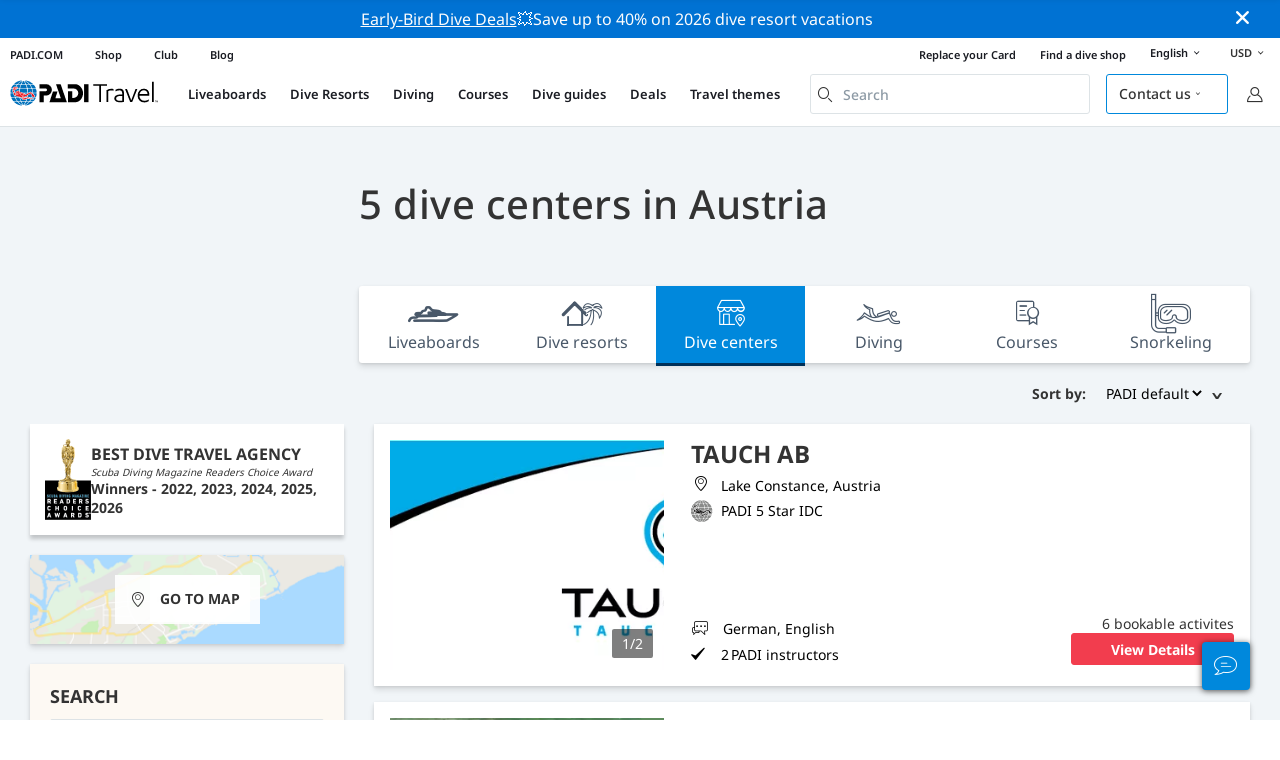

--- FILE ---
content_type: text/html; charset=utf-8
request_url: https://travel.padi.com/s/dive-centers/austria/
body_size: 15099
content:
<!DOCTYPE html>


<html lang="en" ng-app="app">

  
  
    


<script>
    if (typeof dataLayer == "undefined" || !(dataLayer instanceof Array)) {
        window.dataLayer = [];
    }
    dataLayer.push({"user_type": "Guest"});
</script>


  

  


<script>
    if (typeof dataLayer == "undefined" || !(dataLayer instanceof Array)) {
        window.dataLayer = [];
    }
    dataLayer.push({"destination_level": 3, "destination_id": 126, "destination_name": "Austria", "destination_slug": "austria", "destination_type": "Country", "product_sub_category": "Austria"});
</script>



<head>
    <!-- Start VWO Async SmartCode -->
    <link rel="preconnect" href=https://dev.visualwebsiteoptimizer.com />
    <script type='text/javascript' id='vwoCode'>
    window._vwo_code || (function() {
    var account_id=760139,
    version=2.1,
    settings_tolerance=2000,
    hide_element='body',
    hide_element_style = 'opacity:0 !important;filter:alpha(opacity=0) !important;background:none !important',
    /* DO NOT EDIT BELOW THIS LINE */
    f=false,w=window,d=document,v=d.querySelector('#vwoCode'),cK='_vwo_'+account_id+'_settings',cc={};try{var c=JSON.parse(localStorage.getItem('_vwo_'+account_id+'_config'));cc=c&&typeof c==='object'?c:{}}catch(e){}var stT=cc.stT==='session'?w.sessionStorage:w.localStorage;code={use_existing_jquery:function(){return typeof use_existing_jquery!=='undefined'?use_existing_jquery:undefined},library_tolerance:function(){return typeof library_tolerance!=='undefined'?library_tolerance:undefined},settings_tolerance:function(){return cc.sT||settings_tolerance},hide_element_style:function(){return'{'+(cc.hES||hide_element_style)+'}'},hide_element:function(){if(performance.getEntriesByName('first-contentful-paint')[0]){return''}return typeof cc.hE==='string'?cc.hE:hide_element},getVersion:function(){return version},finish:function(e){if(!f){f=true;var t=d.getElementById('_vis_opt_path_hides');if(t)t.parentNode.removeChild(t);if(e)(new Image).src='https://dev.visualwebsiteoptimizer.com/ee.gif?a='+account_id+e}},finished:function(){return f},addScript:function(e){var t=d.createElement('script');t.type='text/javascript';if(e.src){t.src=e.src}else{t.text=e.text}d.getElementsByTagName('head')[0].appendChild(t)},load:function(e,t){var i=this.getSettings(),n=d.createElement('script'),r=this;t=t||{};if(i){n.textContent=i;d.getElementsByTagName('head')[0].appendChild(n);if(!w.VWO||VWO.caE){stT.removeItem(cK);r.load(e)}}else{var o=new XMLHttpRequest;o.open('GET',e,true);o.withCredentials=!t.dSC;o.responseType=t.responseType||'text';o.onload=function(){if(t.onloadCb){return t.onloadCb(o,e)}if(o.status===200){_vwo_code.addScript({text:o.responseText})}else{_vwo_code.finish('&e=loading_failure:'+e)}};o.onerror=function(){if(t.onerrorCb){return t.onerrorCb(e)}_vwo_code.finish('&e=loading_failure:'+e)};o.send()}},getSettings:function(){try{var e=stT.getItem(cK);if(!e){return}e=JSON.parse(e);if(Date.now()>e.e){stT.removeItem(cK);return}return e.s}catch(e){return}},init:function(){if(d.URL.indexOf('__vwo_disable__')>-1)return;var e=this.settings_tolerance();w._vwo_settings_timer=setTimeout(function(){_vwo_code.finish();stT.removeItem(cK)},e);var t;if(this.hide_element()!=='body'){t=d.createElement('style');var i=this.hide_element(),n=i?i+this.hide_element_style():'',r=d.getElementsByTagName('head')[0];t.setAttribute('id','_vis_opt_path_hides');v&&t.setAttribute('nonce',v.nonce);t.setAttribute('type','text/css');if(t.styleSheet)t.styleSheet.cssText=n;else t.appendChild(d.createTextNode(n));r.appendChild(t)}else{t=d.getElementsByTagName('head')[0];var n=d.createElement('div');n.style.cssText='z-index: 2147483647 !important;position: fixed !important;left: 0 !important;top: 0 !important;width: 100% !important;height: 100% !important;background: white !important;';n.setAttribute('id','_vis_opt_path_hides');n.classList.add('_vis_hide_layer');t.parentNode.insertBefore(n,t.nextSibling)}var o='https://dev.visualwebsiteoptimizer.com/j.php?a='+account_id+'&u='+encodeURIComponent(d.URL)+'&vn='+version;if(w.location.search.indexOf('_vwo_xhr')!==-1){this.addScript({src:o})}else{this.load(o+'&x=true')}}};w._vwo_code=code;code.init();})();
    </script>
  <!-- End VWO Async SmartCode -->
  <link rel="preload" href="https://consent.trustarc.com" crossorigin="anonymous">
  <script src="//consent.trustarc.com/notice?domain=padi.com&amp;c=teconsent&amp;js=nj&amp;noticeType=bb&amp;text=true&amp;gtm=1" async="" crossorigin="" id="truste_0.795356096544334"></script>
  <script>
    <!-- GTM Event Listener -->
    var __dispatched__ = {}; //Map of previously dispatched preference levels
    /*
    First step is to register with the CM API to receive callbacks when a preference
    update occurs. You must wait for the CM API (PrivacyManagerAPI object) to exist
    on the page before registering.
    */
    var __i__ = self.postMessage && setInterval(function(){
      if(self.PrivacyManagerAPI && __i__){
        var apiObject = {PrivacyManagerAPI:
            {action:"getConsentDecision",
              timestamp: new Date().getTime(),
              self: self.location.host}};
        self.top.postMessage(JSON.stringify(apiObject),"*");
        __i__ = clearInterval(__i__);
      }},50);
    /*
    Callbacks will occur in the form of a PostMessage event. This code listens for
    the appropriately formatted PostMessage event, gets the new consent decision,
    and then pushes the events into the GTM framework. Once the event is submitted,
    that consent decision is marked in the dispatched map so it does not occur
    more than once.
    */
    self.addEventListener("message", function(e, d){
      try{
        if(e.data && (d= JSON.parse(e.data)) &&
          (d = d.PrivacyManagerAPI) && d.capabilities &&
          d.action=="getConsentDecision"){
          var newDecision =
            self.PrivacyManagerAPI.callApi("getGDPRConsentDecision",
              self.location.host).consentDecision;
          newDecision && newDecision.forEach(function(label){
            if(!__dispatched__[label]){
              self.dataLayer && self.dataLayer.push({"event":"GDPR Pref Allows "+label});
              __dispatched__[label] = 1;
            }
          }); }
      }catch(xx){/** not a cm api message **/} });
    <!-- GTM Event Listener -->
  </script>
  

  
  <script>(function (w, d, s, l, i) {w[l] = w[l] || []; w[l].push({'gtm.start':
      new Date().getTime(), event: 'gtm.js'}); var f = d.getElementsByTagName(s)[0],
      j = d.createElement(s), dl = l != 'dataLayer' ? '&l=' + l : ''; j.async = true; j.src =
      'https://www.googletagmanager.com/gtm.js?id=' + i + dl; f.parentNode.insertBefore(j, f);
      })(window, document, 'script', 'dataLayer', 'GTM-MQW3Z7');</script>
  
  

    
      <link rel="stylesheet" href="https://d2p1cf6997m1ir.cloudfront.net/static/travel_dist/css/main.1767792867782.css">
    

    
      <link rel="stylesheet" href="https://d2p1cf6997m1ir.cloudfront.net/static/travel_dist/css/critical-styles/critical-styles.1753716188029.css">
    

  

  <meta charset="UTF-8">
  
  <link rel="shortcut icon" href="https://d2p1cf6997m1ir.cloudfront.net/static/travel_dist/images/favicon.ico">

  
    <link rel="canonical" href="https://travel.padi.com/s/dive-centers/austria/" />
  

  
  <title>
    5 Dive centers in Austria
    | Book online | PADI Adventures
  </title>
  <meta name="description" content="Find & book dive centers in Austria: check out the dive center, location, duration, price, inclusions and cancellation policy. Book online.">

  <meta itemprop="name" content="Dive centers in Austria | Book online | PADI Adventures">
  <meta itemprop="description" content="Find & book dive centers in Austria: check out the dive center, location, duration, price, inclusions and cancellation policy. Book online.">
  <meta itemprop="image" content="https://d2p1cf6997m1ir.cloudfront.net/static/travel_dist/images/padi_travel_social_default.jpg">


  <meta property="og:title" content="Dive centers in Austria | Book online | PADI Adventures" />
  <meta property="og:description" content="Find & book dive centers in Austria: check out the dive center, location, duration, price, inclusions and cancellation policy. Book online." />

  <meta property="og:image" content="https://d2p1cf6997m1ir.cloudfront.net/static/travel_dist/images/padi_travel_social_default.jpg" />
  <meta property="og:image:secure_url"  content="https://d2p1cf6997m1ir.cloudfront.net/static/travel_dist/images/padi_travel_social_default.jpg" />


  <meta name="twitter:card" content="summary_large_image">
  <meta name="twitter:title" content="Dive centers in Austria | Book online | PADI Adventures">
  <meta name="twitter:description" content="Find & book dive centers in Austria: check out the dive center, location, duration, price, inclusions and cancellation policy. Book online.">
  <meta name="twitter:image" content="https://d2p1cf6997m1ir.cloudfront.net/static/travel_dist/images/padi_travel_social_default.jpg">


  <meta property="og:url" content="https://travel.padi.com/s/dive-centers/austria/" />
  <meta property="fb:app_id" content="1433556240273178" />
  <meta property="og:site_name" content="PADI Travel"/>
  <meta name="twitter:site" content="@PADI Travel">
  <meta name="twitter:creator" content="@PADI Travel">

  <meta http-equiv="cache-control" content="no-cache">
  <meta http-equiv="expires" content="0">
  <meta http-equiv="pragma" content="no-cache">
  <meta http-equiv="X-UA-Compatible" content=“IE=edge,chrome=1”>
  <meta name="viewport" content="initial-scale=1, maximum-scale=1, user-scalable=no, width=device-width, height=device-height">
  <meta name="com.silverpop.brandeddomains" content="www.pages05.net,apps.padi.com,dive.padi.com,eventbrite.com,mypadi.padi.com,padi.com,padigear.com,pages05.net,scubaearth.com,sp.padi.com.cn,td.padi.com.cn,travel.padi.com,www.padi.co.kr,www.padi.com,www.padigear.com,www.scubaearth.com,www.travel.padi.com,www2.padi.com"
  />
  <meta name="ahrefs-site-verification" content="3bf1c1c80fe6a92bf3fac0c3c7f608082b4aae8381328e7142a6a3ea1097ce6d">

  <script type="text/javascript">
    (function(c,l,a,r,i,t,y){
        c[a]=c[a]||function(){(c[a].q=c[a].q||[]).push(arguments)};
        t=l.createElement(r);t.async=1;t.src="https://www.clarity.ms/tag/"+i;
        y=l.getElementsByTagName(r)[0];y.parentNode.insertBefore(t,y);
    })(window, document, "clarity", "script", "dftf0m68hk");
  </script>
</head>
<body ng-controller="MainCtrl as main" class="lang-en " chat-buttons>
  <script>
      dataLayer.push({
          'page_data_title': document.getElementsByTagName('title')[0].text,
          'event': 'page_new_load_start'
      });
      window.loggedUser = false;
  </script>
  
  <noscript><iframe src="https://www.googletagmanager.com/ns.html?id=GTM-MQW3Z7"
  height="0" width="0" style="display:none;visibility:hidden"></iframe></noscript>
  


  <div id='affiliate-bar'></div>

  <div class="flash-sale" ng-class="{active: main.languageWarning && !main.hidelanguageWarning}" ng-cloak ng-if='main.languageWarning && !main.hideLangWarning'>
      <div class="container">
        <div class="description" ng-bind-html="main.languageWarning">
        </div>
      </div>
      <i class="close-icon font-icons" ng-click="main.closeLangWarning()"></i>
  </div>

  <div class='notify-popup animated hidden' notify ng-cloak></div>
  
  <div class="flash-sale active" ng-hide="main.hideModal" style="background-color: #0072d3 ">
      <div class="container">
        <div class="description" style="color: #fcfcfc ">
          <a href=https://travel.padi.com/dive-resort-deals/?page=1>Early-Bird Dive Deals</a>💥Save up to 40% on 2026 dive resort vacations
        </div>
      </div>
      <i class="close-icon font-icons" ng-click="main.closeTopMessage()"></i>
  </div>
  

  

  
  
    

<div class="header-bg hidden-xs hidden-sm"><div class="padi-header "><ul class="mbn padi-header__list"><li><a
            data-navigation-elements="data-navigation-elements"
            data-region-identifier="menu-travelmain-topbar"
            href="https://www.padi.com">PADI.COM</a></li><li><a
            data-navigation-elements="data-navigation-elements"
            data-region-identifier="menu-travelmain-topbar"
            href="https://www.padi.com/shop-online"
            target="_blank">Shop</a></li><li><a
            data-navigation-elements="data-navigation-elements"
            data-region-identifier="menu-travelmain-topbar"
            href="https://store.padi.com/en-us/padi-club/"
            target="_blank">Club</a></li><li><a
            data-navigation-elements="data-navigation-elements"
            data-region-identifier="menu-travelmain-topbar"
            href="https://blog.padi.com/"
            target="_blank">Blog</a></li></ul><ul class="mbn text-right dc-locator padi-header__list"><li><a
            data-navigation-elements="data-navigation-elements"
            data-region-identifier="menu-travelmain-topbar"
            href="https://store.padi.com/en-us/certification-cards/?utm_campaign=ww-en-rcol-tran-seo-seekadventure&utm_source=travel.padi.com&utm_medium=link&utm_content=cert_cards_2023">Replace your Card</a></li><li><a
            data-navigation-elements="data-navigation-elements"
            data-region-identifier="menu-travelmain-topbar"
            href="https://www.padi.com/dive-shops/nearby/">Find a dive shop</a></li><li class='header-lang-select'><a href="#" 
            data-navigation-elements="data-navigation-elements"
            data-region-identifier="menu-travelmain-topbar">English<i class="font-icons bottom-arrow-icon"></i></a><ul class="language-list"><li><a  
            data-navigation-elements="data-navigation-elements"
            data-region-identifier="menu-travelmain-topbar"
            href="/s/dive-centers/austria/">English</a></li><li><a  
            data-navigation-elements="data-navigation-elements"
            data-region-identifier="menu-travelmain-topbar"
            href="/de/s/tauchcenter/osterreich/">Deutsch</a></li><li><a  
            data-navigation-elements="data-navigation-elements"
            data-region-identifier="menu-travelmain-topbar"
            href="/fr/s/centres-plongee/autriche/">Français</a></li><li><a  
            data-navigation-elements="data-navigation-elements"
            data-region-identifier="menu-travelmain-topbar"
            href="/it/s/centri-sub/austria/">Italiano</a></li><li><a  
            data-navigation-elements="data-navigation-elements"
            data-region-identifier="menu-travelmain-topbar"
            href="/es/s/centros-buceo/austria/">Español</a></li></ul></li><li class="eur" id="currency-selector" currency-selector="USD" mobile-hover></li></ul></div><!-- pc header --><header class="site-header do-page-header default-header " ><div class="left-part"><a href="/" class="logo mkt_header_logo" 
                            data-navigation-elements="data-navigation-elements"
                            data-region-identifier="menu-travelmain-brand"><img src="https://d2p1cf6997m1ir.cloudfront.net/static/travel_dist/images/padi-logo.svg"></a><nav><ul class="service-nav"><li mobile-hover><span>Liveaboards</span><div class="mega-menu"><div class="dropdown-wrap"><div class="country-list" header-operator-select='true'><div class="country-list-wrapper active"><ul><li class="main-level"><a class="title" href="/s/liveaboards/caribbean/" 
                            data-navigation-elements="data-navigation-elements"
                            data-region-identifier="menu-travelmain-vacations-liveaboards">Caribbean</a><ul class="first-level"><li><a href="/s/liveaboards/bahamas/" 
                              data-navigation-elements="data-navigation-elements"
                              data-region-identifier="menu-travelmain-vacations-liveaboards">Bahamas</a></li><li><a href="/s/liveaboards/british-virgin-islands/" 
                              data-navigation-elements="data-navigation-elements"
                              data-region-identifier="menu-travelmain-vacations-liveaboards">British Virgin Islands</a></li><li><a href="/s/liveaboards/cayman-islands/" 
                              data-navigation-elements="data-navigation-elements"
                              data-region-identifier="menu-travelmain-vacations-liveaboards">Cayman Islands</a></li><li><a href="/s/liveaboards/cuba/" 
                              data-navigation-elements="data-navigation-elements"
                              data-region-identifier="menu-travelmain-vacations-liveaboards">Cuba</a></li><li><a href="/s/liveaboards/honduras/" 
                              data-navigation-elements="data-navigation-elements"
                              data-region-identifier="menu-travelmain-vacations-liveaboards">Honduras (Roatan)</a></li><li><a href="/s/liveaboards/saint-kitts-nevis/" 
                              data-navigation-elements="data-navigation-elements"
                              data-region-identifier="menu-travelmain-vacations-liveaboards">St. Kitts &amp; Nevis</a></li><li><a href="/s/liveaboards/sint-maarten/" 
                              data-navigation-elements="data-navigation-elements"
                              data-region-identifier="menu-travelmain-vacations-liveaboards">St. Maarten</a></li><li><a href="/s/liveaboards/turks-and-caicos-islands/" 
                              data-navigation-elements="data-navigation-elements"
                              data-region-identifier="menu-travelmain-vacations-liveaboards">Turks &amp; Caicos</a></li></ul></li></ul><ul><li class="main-level"><a class="title" href="/s/liveaboards/central-america/" 
                            data-navigation-elements="data-navigation-elements"
                            data-region-identifier="menu-travelmain-vacations-liveaboards">Central &amp; South America</a><ul class="first-level"><li><a href="/s/liveaboards/argentina/" 
                              data-navigation-elements="data-navigation-elements"
                              data-region-identifier="menu-travelmain-vacations-liveaboards">Argentina</a></li><li><a href="/s/liveaboards/belize/" 
                              data-navigation-elements="data-navigation-elements"
                              data-region-identifier="menu-travelmain-vacations-liveaboards">Belize</a></li><li><a href="/s/liveaboards/colombia/" 
                              data-navigation-elements="data-navigation-elements"
                              data-region-identifier="menu-travelmain-vacations-liveaboards">Colombia (Malpelo)</a></li><li><a href="/s/liveaboards/costa-rica/" 
                              data-navigation-elements="data-navigation-elements"
                              data-region-identifier="menu-travelmain-vacations-liveaboards">Costa Rica</a><ul class="second-level"><li><a href="/s/liveaboards/cocos-island/" 
                                    data-navigation-elements="data-navigation-elements"
                                    data-region-identifier="menu-travelmain-vacations-liveaboards">Cocos</a></li><li><a href="/s/liveaboards/costa-rica/" 
                                    data-navigation-elements="data-navigation-elements"
                                    data-region-identifier="menu-travelmain-vacations-liveaboards">Pacific coast</a></li></ul></li><li><a href="/s/liveaboards/ecuador/" 
                              data-navigation-elements="data-navigation-elements"
                              data-region-identifier="menu-travelmain-vacations-liveaboards">Ecuador (Galapagos)</a></li><li><a href="/s/liveaboards/mexico/" 
                              data-navigation-elements="data-navigation-elements"
                              data-region-identifier="menu-travelmain-vacations-liveaboards">Mexico</a><ul class="second-level"><li><a href="/s/liveaboards/guadalupe-island/" 
                                    data-navigation-elements="data-navigation-elements"
                                    data-region-identifier="menu-travelmain-vacations-liveaboards">Guadalupe Island</a></li><li><a href="/s/liveaboards/sea-of-cortez/" 
                                    data-navigation-elements="data-navigation-elements"
                                    data-region-identifier="menu-travelmain-vacations-liveaboards">Sea of Cortez</a></li><li><a href="/s/liveaboards/socorro-island/" 
                                    data-navigation-elements="data-navigation-elements"
                                    data-region-identifier="menu-travelmain-vacations-liveaboards">Socorro</a></li></ul></li><li><a href="/s/liveaboards/panama/" 
                              data-navigation-elements="data-navigation-elements"
                              data-region-identifier="menu-travelmain-vacations-liveaboards">Panama (Malpelo)</a></li></ul></li></ul><ul><li class="main-level"><a class="title" href="/s/liveaboards/southeast-asia/" 
                            data-navigation-elements="data-navigation-elements"
                            data-region-identifier="menu-travelmain-vacations-liveaboards">South-East Asia</a><ul class="first-level"><li><a href="/s/liveaboards/indonesia/" 
                              data-navigation-elements="data-navigation-elements"
                              data-region-identifier="menu-travelmain-vacations-liveaboards">Indonesia</a><ul class="second-level"><li><a href="/s/liveaboards/komodo/" 
                                    data-navigation-elements="data-navigation-elements"
                                    data-region-identifier="menu-travelmain-vacations-liveaboards">Komodo</a></li><li><a href="/s/liveaboards/raja-ampat/" 
                                    data-navigation-elements="data-navigation-elements"
                                    data-region-identifier="menu-travelmain-vacations-liveaboards">Raja Ampat</a></li></ul></li><li><a href="/s/liveaboards/malaysia/" 
                              data-navigation-elements="data-navigation-elements"
                              data-region-identifier="menu-travelmain-vacations-liveaboards">Malaysia (Sipadan)</a></li><li><a href="/s/liveaboards/myanmar-burma/" 
                              data-navigation-elements="data-navigation-elements"
                              data-region-identifier="menu-travelmain-vacations-liveaboards">Myanmar (Burma)</a></li><li><a href="/s/liveaboards/philippines/" 
                              data-navigation-elements="data-navigation-elements"
                              data-region-identifier="menu-travelmain-vacations-liveaboards">Philippines</a><ul class="second-level"><li><a href="/s/liveaboards/coron-and-busuanga/" 
                                    data-navigation-elements="data-navigation-elements"
                                    data-region-identifier="menu-travelmain-vacations-liveaboards">Coron</a></li><li><a href="/s/liveaboards/visayas/" 
                                    data-navigation-elements="data-navigation-elements"
                                    data-region-identifier="menu-travelmain-vacations-liveaboards">Visayas</a></li></ul></li><li><a href="/s/liveaboards/thailand/" 
                              data-navigation-elements="data-navigation-elements"
                              data-region-identifier="menu-travelmain-vacations-liveaboards">Thailand (Similan)</a></li></ul></li></ul><ul><li class="main-level"><a class="title" href="/s/liveaboards/the-pacific/" 
                            data-navigation-elements="data-navigation-elements"
                            data-region-identifier="menu-travelmain-vacations-liveaboards">Asia Pacific</a><ul class="first-level"><li><a href="/s/liveaboards/australia/" 
                              data-navigation-elements="data-navigation-elements"
                              data-region-identifier="menu-travelmain-vacations-liveaboards">Australia</a></li><li><a href="/s/liveaboards/fiji/" 
                              data-navigation-elements="data-navigation-elements"
                              data-region-identifier="menu-travelmain-vacations-liveaboards">Fiji</a></li><li><a href="/s/liveaboards/french-polynesia/" 
                              data-navigation-elements="data-navigation-elements"
                              data-region-identifier="menu-travelmain-vacations-liveaboards">French Polynesia</a></li><li><a href="/s/liveaboards/marshall-islands/" 
                              data-navigation-elements="data-navigation-elements"
                              data-region-identifier="menu-travelmain-vacations-liveaboards">Marshall Islands</a></li><li><a href="/s/liveaboards/federated-states-of-micronesia/" 
                              data-navigation-elements="data-navigation-elements"
                              data-region-identifier="menu-travelmain-vacations-liveaboards">Micronesia</a></li><li><a href="/s/liveaboards/palau/" 
                              data-navigation-elements="data-navigation-elements"
                              data-region-identifier="menu-travelmain-vacations-liveaboards">Palau</a></li><li><a href="/s/liveaboards/papua-new-guinea/" 
                              data-navigation-elements="data-navigation-elements"
                              data-region-identifier="menu-travelmain-vacations-liveaboards">Papua New Guinea</a></li><li><a href="/s/liveaboards/solomon-islands/" 
                              data-navigation-elements="data-navigation-elements"
                              data-region-identifier="menu-travelmain-vacations-liveaboards">Solomon Islands</a></li><li><a href="/s/liveaboards/tonga/" 
                              data-navigation-elements="data-navigation-elements"
                              data-region-identifier="menu-travelmain-vacations-liveaboards">Tonga</a></li></ul></li></ul><ul><li class="main-level"><a class="title" href="/s/liveaboards/indian-ocean/" 
                            data-navigation-elements="data-navigation-elements"
                            data-region-identifier="menu-travelmain-vacations-liveaboards">Indian Ocean</a><ul class="first-level"><li><a href="/s/liveaboards/maldives/" 
                              data-navigation-elements="data-navigation-elements"
                              data-region-identifier="menu-travelmain-vacations-liveaboards">Maldives</a></li><li><a href="/s/liveaboards/seychelles/" 
                              data-navigation-elements="data-navigation-elements"
                              data-region-identifier="menu-travelmain-vacations-liveaboards">Seychelles</a></li></ul></li></ul><ul><li class="main-level"><a class="title" href="/s/liveaboards/europe/" 
                            data-navigation-elements="data-navigation-elements"
                            data-region-identifier="menu-travelmain-vacations-liveaboards">Europe</a><ul class="first-level"><li><a href="/s/liveaboards/greece/" 
                              data-navigation-elements="data-navigation-elements"
                              data-region-identifier="menu-travelmain-vacations-liveaboards">Greece</a></li><li><a href="/s/liveaboards/italy/" 
                              data-navigation-elements="data-navigation-elements"
                              data-region-identifier="menu-travelmain-vacations-liveaboards">Italy</a></li><li><a href="/s/liveaboards/norway/" 
                              data-navigation-elements="data-navigation-elements"
                              data-region-identifier="menu-travelmain-vacations-liveaboards">Norway</a></li><li><a href="/s/liveaboards/portugal/" 
                              data-navigation-elements="data-navigation-elements"
                              data-region-identifier="menu-travelmain-vacations-liveaboards">Portugal</a></li><li><a href="/s/liveaboards/spain/" 
                              data-navigation-elements="data-navigation-elements"
                              data-region-identifier="menu-travelmain-vacations-liveaboards">Spain</a></li><li><a href="/s/liveaboards/turkey/" 
                              data-navigation-elements="data-navigation-elements"
                              data-region-identifier="menu-travelmain-vacations-liveaboards">Turkey</a></li></ul></li></ul><ul><li class="main-level"><a class="title" href="/s/liveaboards/middle-east-red-sea/" 
                            data-navigation-elements="data-navigation-elements"
                            data-region-identifier="menu-travelmain-vacations-liveaboards">Middle East &amp; Red Sea</a><ul class="first-level"><li><a href="/s/liveaboards/djibouti/" 
                              data-navigation-elements="data-navigation-elements"
                              data-region-identifier="menu-travelmain-vacations-liveaboards">Djibouti</a></li><li><a href="/s/liveaboards/egypt/" 
                              data-navigation-elements="data-navigation-elements"
                              data-region-identifier="menu-travelmain-vacations-liveaboards">Egypt</a></li><li><a href="/s/liveaboards/oman/" 
                              data-navigation-elements="data-navigation-elements"
                              data-region-identifier="menu-travelmain-vacations-liveaboards">Oman</a></li><li><a href="/s/liveaboards/saudi-arabia/" 
                              data-navigation-elements="data-navigation-elements"
                              data-region-identifier="menu-travelmain-vacations-liveaboards">Saudi Arabia</a></li><li><a href="/s/liveaboards/sudan/" 
                              data-navigation-elements="data-navigation-elements"
                              data-region-identifier="menu-travelmain-vacations-liveaboards">Sudan</a></li></ul></li></ul><ul><li class="main-level"><a class="title" href="/s/liveaboards/north-america/" 
                            data-navigation-elements="data-navigation-elements"
                            data-region-identifier="menu-travelmain-vacations-liveaboards">North America</a><ul class="first-level"><li><a href="/s/liveaboards/hawaii/" 
                              data-navigation-elements="data-navigation-elements"
                              data-region-identifier="menu-travelmain-vacations-liveaboards">Hawaii</a></li></ul></li></ul><ul><li class="main-level"><a class="title" href="/s/liveaboards/polar-circle/" 
                            data-navigation-elements="data-navigation-elements"
                            data-region-identifier="menu-travelmain-vacations-liveaboards">Polar Circles</a><ul class="first-level"><li><a href="/s/liveaboards/antarctic-peninsula/" 
                              data-navigation-elements="data-navigation-elements"
                              data-region-identifier="menu-travelmain-vacations-liveaboards">Antarctic (south circle)</a></li><li><a href="/s/liveaboards/arctic/" 
                              data-navigation-elements="data-navigation-elements"
                              data-region-identifier="menu-travelmain-vacations-liveaboards">Arctic (north circle)</a></li></ul></li></ul><ul><li class="main-level"><a href="/s/liveaboards/all/" class="btn-red-invert" 
                            data-navigation-elements="data-navigation-elements"
                            data-region-identifier="menu-travelmain-vacations-liveaboards">Entire world</a></li></ul></div></div></div></div></li><li mobile-hover><span>Dive Resorts</span><div class="mega-menu"><div class="dropdown-wrap"><div class="country-list" header-operator-select='true'><div class="country-list-wrapper active"><ul><li class="main-level"><a class="title" href="/s/dive-resorts/caribbean/"
                                    data-navigation-elements="data-navigation-elements"
                                    data-region-identifier="menu-travelmain-vacations-diveresorts">Caribbean</a><ul class="first-level"><li><a href="/s/dive-resorts/aruba/"
                                    data-navigation-elements="data-navigation-elements"
                                    data-region-identifier="menu-travelmain-vacations-diveresorts">Aruba</a></li><li><a href="/s/dive-resorts/bahamas/"
                                    data-navigation-elements="data-navigation-elements"
                                    data-region-identifier="menu-travelmain-vacations-diveresorts">Bahamas</a></li><li><a href="/s/dive-resorts/barbados/"
                                    data-navigation-elements="data-navigation-elements"
                                    data-region-identifier="menu-travelmain-vacations-diveresorts">Barbados</a></li><li><a href="/s/dive-resorts/bonaire/"
                                    data-navigation-elements="data-navigation-elements"
                                    data-region-identifier="menu-travelmain-vacations-diveresorts">Bonaire</a></li><li><a href="/s/dive-resorts/cayman-islands/"
                                    data-navigation-elements="data-navigation-elements"
                                    data-region-identifier="menu-travelmain-vacations-diveresorts">Cayman Islands</a></li><li><a href="/s/dive-resorts/curacao/"
                                    data-navigation-elements="data-navigation-elements"
                                    data-region-identifier="menu-travelmain-vacations-diveresorts">Curaçao</a></li><li><a href="/s/dive-resorts/dominica/"
                                    data-navigation-elements="data-navigation-elements"
                                    data-region-identifier="menu-travelmain-vacations-diveresorts">Dominica</a></li><li><a href="/s/dive-resorts/dominican-republic/"
                                    data-navigation-elements="data-navigation-elements"
                                    data-region-identifier="menu-travelmain-vacations-diveresorts">Dominican Republic</a></li><li><a href="/s/dive-resorts/grenada/"
                                    data-navigation-elements="data-navigation-elements"
                                    data-region-identifier="menu-travelmain-vacations-diveresorts">Grenada</a></li><li><a href="/s/dive-resorts/saba/"
                                    data-navigation-elements="data-navigation-elements"
                                    data-region-identifier="menu-travelmain-vacations-diveresorts">Saba</a></li><li><a href="/s/dive-resorts/saint-lucia/"
                                    data-navigation-elements="data-navigation-elements"
                                    data-region-identifier="menu-travelmain-vacations-diveresorts">Saint Lucia</a></li><li><a href="/s/dive-resorts/saint-vincent-the-grenadines/"
                                    data-navigation-elements="data-navigation-elements"
                                    data-region-identifier="menu-travelmain-vacations-diveresorts">Saint Vincent and the Grenadines</a></li><li><a href="/s/dive-resorts/sint-eustatius/"
                                    data-navigation-elements="data-navigation-elements"
                                    data-region-identifier="menu-travelmain-vacations-diveresorts">Sint Eustatius</a></li><li><a href="/s/dive-resorts/turks-and-caicos-islands/"
                                    data-navigation-elements="data-navigation-elements"
                                    data-region-identifier="menu-travelmain-vacations-diveresorts">Turks and Caicos Islands</a></li></ul></li></ul><ul><li class="main-level"><a class="title" href="/s/dive-resorts/central-america/"
                                    data-navigation-elements="data-navigation-elements"
                                    data-region-identifier="menu-travelmain-vacations-diveresorts">Central &amp; South America</a><ul class="first-level"><li><a href="/s/dive-resorts/argentina/"
                                    data-navigation-elements="data-navigation-elements"
                                    data-region-identifier="menu-travelmain-vacations-diveresorts">Argentina</a></li><li><a href="/s/dive-resorts/belize/"
                                    data-navigation-elements="data-navigation-elements"
                                    data-region-identifier="menu-travelmain-vacations-diveresorts">Belize</a></li><li><a href="/s/dive-resorts/colombia/"
                                    data-navigation-elements="data-navigation-elements"
                                    data-region-identifier="menu-travelmain-vacations-diveresorts">Colombia</a></li><li><a href="/s/dive-resorts/costa-rica/"
                                    data-navigation-elements="data-navigation-elements"
                                    data-region-identifier="menu-travelmain-vacations-diveresorts">Costa Rica</a></li><li><a href="/s/dive-resorts/ecuador/"
                                    data-navigation-elements="data-navigation-elements"
                                    data-region-identifier="menu-travelmain-vacations-diveresorts">Ecuador (Galapagos)</a></li><li><a href="/s/dive-resorts/honduras/"
                                    data-navigation-elements="data-navigation-elements"
                                    data-region-identifier="menu-travelmain-vacations-diveresorts">Honduras</a></li><li><a href="/s/dive-resorts/mexico/"
                                    data-navigation-elements="data-navigation-elements"
                                    data-region-identifier="menu-travelmain-vacations-diveresorts">Mexico</a><ul class="second-level"><li><a href="/s/dive-resorts/baja-california-sur/"
                                    data-navigation-elements="data-navigation-elements"
                                    data-region-identifier="menu-travelmain-vacations-diveresorts">Baja California Sur</a></li><li><a href="/s/dive-resorts/cozumel/"
                                    data-navigation-elements="data-navigation-elements"
                                    data-region-identifier="menu-travelmain-vacations-diveresorts">Cozumel</a></li><li><a href="/s/dive-resorts/playa-del-carmen/"
                                    data-navigation-elements="data-navigation-elements"
                                    data-region-identifier="menu-travelmain-vacations-diveresorts">Playa del Carmen</a></li><li><a href="/s/dive-resorts/puerto-aventuras/"
                                    data-navigation-elements="data-navigation-elements"
                                    data-region-identifier="menu-travelmain-vacations-diveresorts">Puerto Aventuras</a></li><li><a href="/s/dive-resorts/puerto-vallarta/"
                                    data-navigation-elements="data-navigation-elements"
                                    data-region-identifier="menu-travelmain-vacations-diveresorts">Puerto Vallarta</a></li><li><a href="/s/dive-resorts/tulum/"
                                    data-navigation-elements="data-navigation-elements"
                                    data-region-identifier="menu-travelmain-vacations-diveresorts">Tulum</a></li></ul></li><li><a href="/s/dive-resorts/panama/"
                                    data-navigation-elements="data-navigation-elements"
                                    data-region-identifier="menu-travelmain-vacations-diveresorts">Panama</a></li></ul></li></ul><ul><li class="main-level"><a class="title" href="/s/dive-resorts/southeast-asia/"
                                    data-navigation-elements="data-navigation-elements"
                                    data-region-identifier="menu-travelmain-vacations-diveresorts">South-East Asia</a><ul class="first-level"><li><a href="/s/dive-resorts/timor-leste-east-timor/"
                                    data-navigation-elements="data-navigation-elements"
                                    data-region-identifier="menu-travelmain-vacations-diveresorts">East Timor</a></li><li><a href="/s/dive-resorts/india/"
                                    data-navigation-elements="data-navigation-elements"
                                    data-region-identifier="menu-travelmain-vacations-diveresorts">India</a></li><li><a href="/s/dive-resorts/indonesia/"
                                    data-navigation-elements="data-navigation-elements"
                                    data-region-identifier="menu-travelmain-vacations-diveresorts">Indonesia</a><ul class="second-level"><li><a href="/s/dive-resorts/bali/"
                                    data-navigation-elements="data-navigation-elements"
                                    data-region-identifier="menu-travelmain-vacations-diveresorts">Bali</a></li><li><a href="/s/dive-resorts/bunaken-siladen/"
                                    data-navigation-elements="data-navigation-elements"
                                    data-region-identifier="menu-travelmain-vacations-diveresorts">Bunaken &amp; Siladen</a></li><li><a href="/s/dive-resorts/komodo/"
                                    data-navigation-elements="data-navigation-elements"
                                    data-region-identifier="menu-travelmain-vacations-diveresorts">Komodo</a></li><li><a href="/s/dive-resorts/lombok/"
                                    data-navigation-elements="data-navigation-elements"
                                    data-region-identifier="menu-travelmain-vacations-diveresorts">Lombok</a></li><li><a href="/s/dive-resorts/nusa-lembongan/"
                                    data-navigation-elements="data-navigation-elements"
                                    data-region-identifier="menu-travelmain-vacations-diveresorts">Nusa Lembongan</a></li><li><a href="/s/dive-resorts/raja-ampat/"
                                    data-navigation-elements="data-navigation-elements"
                                    data-region-identifier="menu-travelmain-vacations-diveresorts">Raja Ampat</a></li></ul></li><li><a href="/s/dive-resorts/malaysia/"
                                    data-navigation-elements="data-navigation-elements"
                                    data-region-identifier="menu-travelmain-vacations-diveresorts">Malaysia</a></li><li><a href="/s/dive-resorts/myanmar-burma/"
                                    data-navigation-elements="data-navigation-elements"
                                    data-region-identifier="menu-travelmain-vacations-diveresorts">Myanmar (Burma)</a></li><li><a href="/s/dive-resorts/philippines/"
                                    data-navigation-elements="data-navigation-elements"
                                    data-region-identifier="menu-travelmain-vacations-diveresorts">Philippines</a><ul class="second-level"><li><a href="/s/dive-resorts/malapascua/"
                                    data-navigation-elements="data-navigation-elements"
                                    data-region-identifier="menu-travelmain-vacations-diveresorts">Malapascua</a></li><li><a href="/s/dive-resorts/moalboal/"
                                    data-navigation-elements="data-navigation-elements"
                                    data-region-identifier="menu-travelmain-vacations-diveresorts">Moalboal</a></li><li><a href="/s/dive-resorts/puerto-galera/"
                                    data-navigation-elements="data-navigation-elements"
                                    data-region-identifier="menu-travelmain-vacations-diveresorts">Puerto Galera</a></li></ul></li><li><a href="/s/dive-resorts/thailand/"
                                    data-navigation-elements="data-navigation-elements"
                                    data-region-identifier="menu-travelmain-vacations-diveresorts">Thailand</a><ul class="second-level"><li><a href="/s/dive-resorts/koh-tao/"
                                    data-navigation-elements="data-navigation-elements"
                                    data-region-identifier="menu-travelmain-vacations-diveresorts">Koh Tao</a></li></ul></li></ul></li></ul><ul><li class="main-level"><a class="title" href="/s/dive-resorts/the-pacific/"
                                    data-navigation-elements="data-navigation-elements"
                                    data-region-identifier="menu-travelmain-vacations-diveresorts">Asia Pacific</a><ul class="first-level"><li><a href="/s/dive-resorts/australia/"
                                    data-navigation-elements="data-navigation-elements"
                                    data-region-identifier="menu-travelmain-vacations-diveresorts">Australia</a></li><li><a href="/s/dive-resorts/cook-islands/"
                                    data-navigation-elements="data-navigation-elements"
                                    data-region-identifier="menu-travelmain-vacations-diveresorts">Cook Islands</a></li><li><a href="/s/dive-resorts/fiji/"
                                    data-navigation-elements="data-navigation-elements"
                                    data-region-identifier="menu-travelmain-vacations-diveresorts">Fiji</a></li><li><a href="/s/dive-resorts/japan/"
                                    data-navigation-elements="data-navigation-elements"
                                    data-region-identifier="menu-travelmain-vacations-diveresorts">Japan</a></li><li><a href="/s/dive-resorts/federated-states-of-micronesia/"
                                    data-navigation-elements="data-navigation-elements"
                                    data-region-identifier="menu-travelmain-vacations-diveresorts">Micronesia</a></li><li><a href="/s/dive-resorts/palau/"
                                    data-navigation-elements="data-navigation-elements"
                                    data-region-identifier="menu-travelmain-vacations-diveresorts">Palau</a></li><li><a href="/s/dive-resorts/papua-new-guinea/"
                                    data-navigation-elements="data-navigation-elements"
                                    data-region-identifier="menu-travelmain-vacations-diveresorts">Papua New Guinea</a></li><li><a href="/s/dive-resorts/tonga/"
                                    data-navigation-elements="data-navigation-elements"
                                    data-region-identifier="menu-travelmain-vacations-diveresorts">Tonga</a></li><li><a href="/s/dive-resorts/vanuatu/"
                                    data-navigation-elements="data-navigation-elements"
                                    data-region-identifier="menu-travelmain-vacations-diveresorts">Vanuatu</a></li></ul></li></ul><ul><li class="main-level"><a class="title" href="/s/dive-resorts/indian-ocean/"
                                    data-navigation-elements="data-navigation-elements"
                                    data-region-identifier="menu-travelmain-vacations-diveresorts">Indian Ocean</a><ul class="first-level"><li><a href="/s/dive-resorts/maldives/"
                                    data-navigation-elements="data-navigation-elements"
                                    data-region-identifier="menu-travelmain-vacations-diveresorts">Maldives</a></li><li><a href="/s/dive-resorts/republic-of-mauritius/"
                                    data-navigation-elements="data-navigation-elements"
                                    data-region-identifier="menu-travelmain-vacations-diveresorts">Mauritius</a></li><li><a href="/s/dive-resorts/seychelles/"
                                    data-navigation-elements="data-navigation-elements"
                                    data-region-identifier="menu-travelmain-vacations-diveresorts">Seychelles</a></li></ul></li></ul><ul><li class="main-level"><a class="title" href="/s/dive-resorts/europe/"
                                    data-navigation-elements="data-navigation-elements"
                                    data-region-identifier="menu-travelmain-vacations-diveresorts">Europe</a><ul class="first-level"><li><a href="/s/dive-resorts/croatia/"
                                    data-navigation-elements="data-navigation-elements"
                                    data-region-identifier="menu-travelmain-vacations-diveresorts">Croatia</a></li><li><a href="/s/dive-resorts/cyprus/"
                                    data-navigation-elements="data-navigation-elements"
                                    data-region-identifier="menu-travelmain-vacations-diveresorts">Cyprus</a></li><li><a href="/s/dive-resorts/greece/"
                                    data-navigation-elements="data-navigation-elements"
                                    data-region-identifier="menu-travelmain-vacations-diveresorts">Greece</a></li><li><a href="/s/dive-resorts/iceland/"
                                    data-navigation-elements="data-navigation-elements"
                                    data-region-identifier="menu-travelmain-vacations-diveresorts">Iceland</a></li><li><a href="/s/dive-resorts/italy/"
                                    data-navigation-elements="data-navigation-elements"
                                    data-region-identifier="menu-travelmain-vacations-diveresorts">Italy</a></li><li><a href="/s/dive-resorts/malta/"
                                    data-navigation-elements="data-navigation-elements"
                                    data-region-identifier="menu-travelmain-vacations-diveresorts">Malta</a></li><li><a href="/s/dive-resorts/norway/"
                                    data-navigation-elements="data-navigation-elements"
                                    data-region-identifier="menu-travelmain-vacations-diveresorts">Norway</a></li><li><a href="/s/dive-resorts/portugal/"
                                    data-navigation-elements="data-navigation-elements"
                                    data-region-identifier="menu-travelmain-vacations-diveresorts">Portugal</a></li><li><a href="/s/dive-resorts/spain/"
                                    data-navigation-elements="data-navigation-elements"
                                    data-region-identifier="menu-travelmain-vacations-diveresorts">Spain</a></li><li><a href="/s/dive-resorts/turkey/"
                                    data-navigation-elements="data-navigation-elements"
                                    data-region-identifier="menu-travelmain-vacations-diveresorts">Turkey</a></li></ul></li></ul><ul><li class="main-level"><a class="title" href="/s/dive-resorts/middle-east-red-sea/"
                                    data-navigation-elements="data-navigation-elements"
                                    data-region-identifier="menu-travelmain-vacations-diveresorts">Middle East &amp; Red Sea</a><ul class="first-level"><li><a href="/s/dive-resorts/egypt/"
                                    data-navigation-elements="data-navigation-elements"
                                    data-region-identifier="menu-travelmain-vacations-diveresorts">Egypt</a><ul class="second-level"><li><a href="/s/dive-resorts/dahab/"
                                    data-navigation-elements="data-navigation-elements"
                                    data-region-identifier="menu-travelmain-vacations-diveresorts">Dahab</a></li><li><a href="/s/dive-resorts/el-quseir/"
                                    data-navigation-elements="data-navigation-elements"
                                    data-region-identifier="menu-travelmain-vacations-diveresorts">El Quseir</a></li><li><a href="/s/dive-resorts/hurghada/"
                                    data-navigation-elements="data-navigation-elements"
                                    data-region-identifier="menu-travelmain-vacations-diveresorts">Hurghada</a></li><li><a href="/s/dive-resorts/marsa-alam/"
                                    data-navigation-elements="data-navigation-elements"
                                    data-region-identifier="menu-travelmain-vacations-diveresorts">Marsa Alam</a></li><li><a href="/s/dive-resorts/sharm-el-sheikh/"
                                    data-navigation-elements="data-navigation-elements"
                                    data-region-identifier="menu-travelmain-vacations-diveresorts">Sharm El Sheikh</a></li></ul></li><li><a href="/s/dive-resorts/jordan/"
                                    data-navigation-elements="data-navigation-elements"
                                    data-region-identifier="menu-travelmain-vacations-diveresorts">Jordan</a></li></ul></li></ul><ul><li class="main-level"><a class="title" href="/s/dive-resorts/north-america/"
                                    data-navigation-elements="data-navigation-elements"
                                    data-region-identifier="menu-travelmain-vacations-diveresorts">North America</a><ul class="first-level"><li><a href="/s/dive-resorts/hawaii/"
                                    data-navigation-elements="data-navigation-elements"
                                    data-region-identifier="menu-travelmain-vacations-diveresorts">Hawaii</a></li></ul></li></ul><ul><li class="main-level"><a class="title" href="/s/dive-resorts/africa/"
                                    data-navigation-elements="data-navigation-elements"
                                    data-region-identifier="menu-travelmain-vacations-diveresorts">Africa</a><ul class="first-level"><li><a href="/s/dive-resorts/cape-verde/"
                                    data-navigation-elements="data-navigation-elements"
                                    data-region-identifier="menu-travelmain-vacations-diveresorts">Cape Verde</a></li><li><a href="/s/dive-resorts/kenya/"
                                    data-navigation-elements="data-navigation-elements"
                                    data-region-identifier="menu-travelmain-vacations-diveresorts">Kenya</a></li><li><a href="/s/dive-resorts/madagascar/"
                                    data-navigation-elements="data-navigation-elements"
                                    data-region-identifier="menu-travelmain-vacations-diveresorts">Madagascar</a></li><li><a href="/s/dive-resorts/mozambique/"
                                    data-navigation-elements="data-navigation-elements"
                                    data-region-identifier="menu-travelmain-vacations-diveresorts">Mozambique</a></li><li><a href="/s/dive-resorts/south-africa/"
                                    data-navigation-elements="data-navigation-elements"
                                    data-region-identifier="menu-travelmain-vacations-diveresorts">South Africa</a></li><li><a href="/s/dive-resorts/tanzania/"
                                    data-navigation-elements="data-navigation-elements"
                                    data-region-identifier="menu-travelmain-vacations-diveresorts">Tanzania</a></li></ul></li></ul><ul><li class="main-level"><a href="/s/dive-resorts/all/" class="btn-red-invert"
                                    data-navigation-elements="data-navigation-elements"
                                    data-region-identifier="menu-travelmain-vacations-diveresorts">Entire world</a></li></ul></div></div></div></div></li><li class="small-menu" mobile-hover ><a href="/s/diving/all/">Diving</a><div class="drop-down-menu"><div class="group"><ul><li><a href="/s/diving/all/"
                        data-navigation-elements="data-navigation-elements"
                        data-region-identifier="menu-travelmain-diving">Diving</a></li><li><a href="/s/dive-courses/all/"
                        data-navigation-elements="data-navigation-elements"
                        data-region-identifier="menu-travelmain-diving">Courses</a></li><li><a href="/s/snorkeling/all/"
                        data-navigation-elements="data-navigation-elements"
                        data-region-identifier="menu-travelmain-diving">Snorkeling</a></li><li><a href="/s/dive-centers/all/"
                        data-navigation-elements="data-navigation-elements"
                        data-region-identifier="menu-travelmain-diving">Dive centers</a></li><li><a href="/s/group-trips/all/"
                        data-navigation-elements="data-navigation-elements"
                        data-region-identifier="menu-travelmain-diving">Group trips</a></li></ul></div></div></li><li mobile-hover ><a href="/s/dive-courses/all/"
                        data-navigation-elements="data-navigation-elements"
                        data-region-identifier="menu-travelmain-courses">Courses</a></li><li mobile-hover><span>Dive guides</span><div class="mega-menu"><div class="dropdown-wrap"><div class="country-list" header-operator-select='true'><a class="btn-red mbm" href="/collections/">Travel theme</a><div class="country-list-wrapper active"><ul><li class="main-level"><a class="title" href="https://www.padi.com/diving-in/caribbean/"
                        data-navigation-elements="data-navigation-elements"
                        data-region-identifier="menu-travelmain-diveguides">Caribbean</a><ul class="first-level"><li><a href="https://www.padi.com/diving-in/aruba/"
                        data-navigation-elements="data-navigation-elements"
                        data-region-identifier="menu-travelmain-diveguides">Aruba</a></li><li><a href="https://www.padi.com/diving-in/bahamas/"
                        data-navigation-elements="data-navigation-elements"
                        data-region-identifier="menu-travelmain-diveguides">Bahamas</a></li><li><a href="https://www.padi.com/diving-in/barbados/"
                        data-navigation-elements="data-navigation-elements"
                        data-region-identifier="menu-travelmain-diveguides">Barbados</a></li><li><a href="https://www.padi.com/diving-in/bonaire/"
                        data-navigation-elements="data-navigation-elements"
                        data-region-identifier="menu-travelmain-diveguides">Bonaire</a></li><li><a href="https://www.padi.com/diving-in/british-virgin-islands/"
                        data-navigation-elements="data-navigation-elements"
                        data-region-identifier="menu-travelmain-diveguides">British Virgin Islands</a></li><li><a href="https://www.padi.com/diving-in/cayman-islands/"
                        data-navigation-elements="data-navigation-elements"
                        data-region-identifier="menu-travelmain-diveguides">Cayman Islands</a></li><li><a href="https://www.padi.com/diving-in/cuba/"
                        data-navigation-elements="data-navigation-elements"
                        data-region-identifier="menu-travelmain-diveguides">Cuba</a><ul class="second-level"><li><a href="https://www.padi.com/diving-in/jardines-de-la-reina/"
                        data-navigation-elements="data-navigation-elements"
                        data-region-identifier="menu-travelmain-diveguides">Jardines de la Reina</a></li></ul></li><li><a href="https://www.padi.com/diving-in/curacao/"
                        data-navigation-elements="data-navigation-elements"
                        data-region-identifier="menu-travelmain-diveguides">Curaçao</a></li><li><a href="https://www.padi.com/diving-in/dominican-republic/"
                        data-navigation-elements="data-navigation-elements"
                        data-region-identifier="menu-travelmain-diveguides">Dominican Republic</a></li><li><a href="https://www.padi.com/diving-in/grenada/"
                        data-navigation-elements="data-navigation-elements"
                        data-region-identifier="menu-travelmain-diveguides">Grenada</a></li><li><a href="https://www.padi.com/diving-in/saba/"
                        data-navigation-elements="data-navigation-elements"
                        data-region-identifier="menu-travelmain-diveguides">Saba</a></li><li><a href="https://www.padi.com/diving-in/saint-vincent-the-grenadines/"
                        data-navigation-elements="data-navigation-elements"
                        data-region-identifier="menu-travelmain-diveguides">Saint Vincent and the Grenadines</a></li><li><a href="https://www.padi.com/diving-in/sint-eustatius/"
                        data-navigation-elements="data-navigation-elements"
                        data-region-identifier="menu-travelmain-diveguides">Sint Eustatius</a></li><li><a href="https://www.padi.com/diving-in/saint-kitts-nevis/"
                        data-navigation-elements="data-navigation-elements"
                        data-region-identifier="menu-travelmain-diveguides">St. Kitts &amp; Nevis</a></li><li><a href="https://www.padi.com/diving-in/sint-maarten/"
                        data-navigation-elements="data-navigation-elements"
                        data-region-identifier="menu-travelmain-diveguides">St. Maarten</a></li><li><a href="https://www.padi.com/diving-in/turks-and-caicos-islands/"
                        data-navigation-elements="data-navigation-elements"
                        data-region-identifier="menu-travelmain-diveguides">Turks and Caicos Islands</a></li></ul></li></ul><ul><li class="main-level"><a class="title" href="https://www.padi.com/diving-in/asia/"
                        data-navigation-elements="data-navigation-elements"
                        data-region-identifier="menu-travelmain-diveguides">South-East Asia</a><ul class="first-level"><li><a href="https://www.padi.com/diving-in/indonesia/"
                        data-navigation-elements="data-navigation-elements"
                        data-region-identifier="menu-travelmain-diveguides">Indonesia</a></li><li><a href="https://www.padi.com/diving-in/malaysia/"
                        data-navigation-elements="data-navigation-elements"
                        data-region-identifier="menu-travelmain-diveguides">Malaysia</a></li><li><a href="https://www.padi.com/diving-in/philippines/"
                        data-navigation-elements="data-navigation-elements"
                        data-region-identifier="menu-travelmain-diveguides">Philippines</a></li><li><a href="https://www.padi.com/diving-in/thailand/"
                        data-navigation-elements="data-navigation-elements"
                        data-region-identifier="menu-travelmain-diveguides">Thailand</a></li></ul></li></ul><ul><li class="main-level"><a class="title" href="https://www.padi.com/diving-in/indian-ocean/"
                        data-navigation-elements="data-navigation-elements"
                        data-region-identifier="menu-travelmain-diveguides">Indian Ocean</a><ul class="first-level"><li><a href="https://www.padi.com/diving-in/maldives/"
                        data-navigation-elements="data-navigation-elements"
                        data-region-identifier="menu-travelmain-diveguides">Maldives</a></li><li><a href="https://www.padi.com/diving-in/seychelles/"
                        data-navigation-elements="data-navigation-elements"
                        data-region-identifier="menu-travelmain-diveguides">Seychelles</a></li></ul></li></ul><ul><li class="main-level"><a class="title" href="https://www.padi.com/diving-in/central-america/"
                        data-navigation-elements="data-navigation-elements"
                        data-region-identifier="menu-travelmain-diveguides">Central America</a><ul class="first-level"><li><a href="https://www.padi.com/diving-in/belize/"
                        data-navigation-elements="data-navigation-elements"
                        data-region-identifier="menu-travelmain-diveguides">Belize</a></li><li><a href="https://www.padi.com/diving-in/costa-rica/"
                        data-navigation-elements="data-navigation-elements"
                        data-region-identifier="menu-travelmain-diveguides">Costa Rica</a><ul class="second-level"><li><a href="https://www.padi.com/diving-in/cocos-island/"
                        data-navigation-elements="data-navigation-elements"
                        data-region-identifier="menu-travelmain-diveguides">Cocos Island</a></li></ul></li><li><a href="https://www.padi.com/diving-in/ecuador/"
                        data-navigation-elements="data-navigation-elements"
                        data-region-identifier="menu-travelmain-diveguides">Ecuador</a><ul class="second-level"><li><a href="https://www.padi.com/diving-in/galapagos/"
                        data-navigation-elements="data-navigation-elements"
                        data-region-identifier="menu-travelmain-diveguides">Galapagos</a></li></ul></li><li><a href="https://www.padi.com/diving-in/bay-islands/"
                        data-navigation-elements="data-navigation-elements"
                        data-region-identifier="menu-travelmain-diveguides">Honduras (Bay Islands)</a></li></ul></li></ul><ul><li class="main-level"><a class="title" href="https://www.padi.com/diving-in/africa/"
                        data-navigation-elements="data-navigation-elements"
                        data-region-identifier="menu-travelmain-diveguides">Africa</a><ul class="first-level"><li><a href="https://www.padi.com/diving-in/egypt/"
                        data-navigation-elements="data-navigation-elements"
                        data-region-identifier="menu-travelmain-diveguides">Egypt</a><ul class="second-level"><li><a href="https://www.padi.com/diving-in/hurghada/"
                        data-navigation-elements="data-navigation-elements"
                        data-region-identifier="menu-travelmain-diveguides">Hurghada</a></li><li><a href="https://www.padi.com/diving-in/marsa-alam/"
                        data-navigation-elements="data-navigation-elements"
                        data-region-identifier="menu-travelmain-diveguides">Marsa Alam</a></li><li><a href="https://www.padi.com/diving-in/sharm-el-sheikh/"
                        data-navigation-elements="data-navigation-elements"
                        data-region-identifier="menu-travelmain-diveguides">Sharm El Sheikh</a></li></ul></li><li><a href="https://www.padi.com/diving-in/south-africa/"
                        data-navigation-elements="data-navigation-elements"
                        data-region-identifier="menu-travelmain-diveguides">South Africa</a></li></ul></li></ul><ul><li class="main-level"><a class="title" href="https://www.padi.com/diving-in/the-pacific/"
                        data-navigation-elements="data-navigation-elements"
                        data-region-identifier="menu-travelmain-diveguides">Asia Pacific</a><ul class="first-level"><li><a href="https://www.padi.com/diving-in/fiji/"
                        data-navigation-elements="data-navigation-elements"
                        data-region-identifier="menu-travelmain-diveguides">Fiji</a></li><li><a href="https://www.padi.com/diving-in/french-polynesia/"
                        data-navigation-elements="data-navigation-elements"
                        data-region-identifier="menu-travelmain-diveguides">French Polynesia</a></li><li><a href="https://www.padi.com/diving-in/palau/"
                        data-navigation-elements="data-navigation-elements"
                        data-region-identifier="menu-travelmain-diveguides">Palau</a></li></ul></li></ul><ul><li class="main-level"><a class="title" href="https://www.padi.com/diving-in/north-america/"
                        data-navigation-elements="data-navigation-elements"
                        data-region-identifier="menu-travelmain-diveguides">North America</a><ul class="first-level"><li><a href="https://www.padi.com/diving-in/mexico/"
                        data-navigation-elements="data-navigation-elements"
                        data-region-identifier="menu-travelmain-diveguides">Mexico</a><ul class="second-level"><li><a href="https://www.padi.com/diving-in/guadalupe-island/"
                        data-navigation-elements="data-navigation-elements"
                        data-region-identifier="menu-travelmain-diveguides">Guadalupe Island</a></li><li><a href="https://www.padi.com/diving-in/socorro-island/"
                        data-navigation-elements="data-navigation-elements"
                        data-region-identifier="menu-travelmain-diveguides">Socorro</a></li></ul></li><li><a href="https://www.padi.com/diving-in/united-states-of-america-usa/"
                        data-navigation-elements="data-navigation-elements"
                        data-region-identifier="menu-travelmain-diveguides">USA</a><ul class="second-level"><li><a href="https://www.padi.com/diving-in/florida/"
                        data-navigation-elements="data-navigation-elements"
                        data-region-identifier="menu-travelmain-diveguides">Florida</a></li><li><a href="https://www.padi.com/diving-in/hawaii/"
                        data-navigation-elements="data-navigation-elements"
                        data-region-identifier="menu-travelmain-diveguides">Hawaii</a></li></ul></li></ul></li></ul><ul><li class="main-level"><a href="https://www.padi.com/exploration/" class="btn-red-invert"
                        data-navigation-elements="data-navigation-elements"
                        data-region-identifier="menu-travelmain-diveguides">View full list</a></li></ul></div></div></div></div></li><li class="small-menu" mobile-hover ><a href="/liveaboard-deals/">Deals</a><div class="drop-down-menu deals-menu"><div class="group"><ul><li><a href="/liveaboard-deals/" 
                        data-navigation-elements="data-navigation-elements"
                        data-region-identifier="menu-travelmain-deals">Liveaboard deals</a></li><li><a href="/dive-resort-deals/" 
                        data-navigation-elements="data-navigation-elements"
                        data-region-identifier="menu-travelmain-deals">Dive resort deals</a></li><li><a href="/last-minute-deals/" 
                        data-navigation-elements="data-navigation-elements"
                        data-region-identifier="menu-travelmain-deals">Last minute deals</a></li></ul></div></div></li><li mobile-hover ><a href="/collections/" >Travel themes</a></li></ul></nav><div la-nav="la-nav" class="liveaboard-nav"><a href="#highlights" smooth-scroll="smooth-scroll">Description</a><a href="#pricing" smooth-scroll="smooth-scroll">Prices</a><a href="#explore-diving" smooth-scroll="smooth-scroll">Diving</a><a href="#reviews" smooth-scroll="smooth-scroll">Reviews</a></div></div><div class="right-part"><span id="typeahead-react"></span><nav><ul class="service-nav"><li class="book-now-btn-wrap"><button class="btn-red" smooth-scroll scroll-to="#pricing">Book now</button></li><li class="small-menu" mobile-hover><!-- <span class="icon-wrap"><p><i class="font-icons phone-icon"></i></p></span> --><span class="contact-us-button">Contact us <i class="font-icons bottom-arrow-icon"></i></span><div class="drop-down-menu contact-us-menu"><h4>Contact us</h4><p>Our travel consultants are available 24/7 to help you plan your next trip.</p><ul><li><i class="font-icons envelop-icon"></i><span id="header-email-us"></span></li><li class="mkt_footer_live_chat livechat-button"><i class="font-icons chat-icon"></i><a
                    data-navigation-elements="data-navigation-elements"
                    data-fake-url="live-chat"
                    data-region-identifier="menu-travelmain-contactus">Start a live chat</a></li><li><i class="font-icons phone-icon"></i><a href="tel:+17862203482"
                      data-navigation-elements="data-navigation-elements"
                      data-region-identifier="menu-travelmain-contactus">Call us at +1 786 220 3482</a></li><li><i class="font-icons icon-information"></i><a
                    href="https://padi.my.site.com/travelhelp/s/  "
                    data-navigation-elements="data-navigation-elements"
                    data-region-identifier="menu-travelmain-contactus">Help Center</a></li><li><i class="font-icons world-icon"></i><a
                    href="https://blog.padi.com/covid-19-diving-travel-restrictions-by-country"
                    data-navigation-elements="data-navigation-elements"
                    data-region-identifier="menu-travelmain-contactus">Travel Resources</a></li><!-- <li><i class="font-icons callback-icon"></i><a class="mkt_footer_live_chat pointer new-modal_responseiq">Request callback</a></li> --></ul></div></li><li class="small-menu " mobile-hover="mobile-hover" id='login-menu'></li><!-- 

<li class="eur" id="currency-selector" currency-selector="USD" mobile-hover></li>
 --></ul></nav></div></header></div><div id='warning-popup'></div><script type="text/ng-template" id="customTemplate.html"><a ng-class="{ last: match.model.last, guide: match.model.modelType === 'Travel guides' }"><div><span class="img-wrap"><i class="font-icons"
                               ng-if="match.model.modelType === &quot;Shop&quot; &amp;&amp; match.model.firstRow"
                               ng-class="{&quot;liveaboard-icon&quot; : match.model.kind == 10,&quot;dive-resort-icon&quot; : match.model.kind == 20,&quot;dive-center-icon&quot; : match.model.kind == 0}"></i><i
    class="font-icons liveaboard-icon" ng-if="match.model.modelType===&quot;Fleet&quot;"></i><i
    class="icon-information font-icons"
    ng-if="match.model.modelType === &quot;Travel guides&quot; &amp;&amp; match.model.firstRow"></i><i
    class="find-icon font-icons"
    ng-if="(match.model.modelType === &quot;Location&quot; || match.model.modelType === &quot;Geo-Location&quot;) &amp;&amp; match.model.firstRow"></i></span><span
    class="search-text" ng-bind-html="match.model.title | uibTypeaheadHighlight:query"></span><br/><span
    class="location-text" ng-if="match.model.name"
    ng-bind-html="match.model.name  | uibTypeaheadHighlight:query"></span><span class="location-text"
                                                                                ng-if="!match.model.name">&nbsp;</span></div></a></script><!-- mobile header --><header class="mobile-header"><a
            href="/"
            class="logo mkt_header_logo"
            data-navigation-elements="data-navigation-elements"
            data-region-identifier='menu-travelmain-brand'><img src="https://d2p1cf6997m1ir.cloudfront.net/static/travel_dist/images/padi-logo.svg"></a><div class="mobile-back-icon">< back</div><nav class="mobile" id="js-mobile-search" mobile-menu="mobile-menu"><ul><li class="icon-wrap" data-item="search"><i class="find-icon"></i></li><li class="icon-wrap" data-item="contact"><i class="phone-icon"></i></li><li class="icon-wrap" data-item="navigation"><i class="list-icon"></i></li></ul></nav></header><div
    class="toggle-menu mobile js-header-mobile "><div class="search"><div class="group"><div id='react-header-search'></div></div></div><div class="contact"><div class="group"><h3>Contact us</h3><ul><li><a
                        data-navigation-elements="data-navigation-elements"
                        data-region-identifier="menu-travelmain-contactus"
                        href="tel:+17862203482">+1 786 220 3482</a><i class="font-icons phone-icon"></i></li><li
                    form-popup="form-popup"
                    max-width="480"
                    include-html="https://d2p1cf6997m1ir.cloudfront.net/static/travel_dist/templates/_request-callback.html"><a
                        class="mkt_footer_live_chat pointer new-modal_responseiq"
                        data-navigation-elements="data-navigation-elements"
                        data-region-identifier="menu-travelmain-contactus">Request callback</a><i class="font-icons callback-icon"></i></li><li
                    class="mkt_footer_live_chat livechat-button"
                    data-navigation-elements="data-navigation-elements"
                    data-region-identifier="menu-travelmain-contactus"><a>Live chat</a><i class="font-icons chat-icon"></i></li></ul><p class="text-left mtm">{% trans 'Our scuba travel experts are available 24/7 to assist you in planning and book' +
                        'ing a fantastic scuba diving vacation' %}</p></div></div><div class="navigation"><div class="custom-select" id="mobile-currency-selector"></div><div class="group"><h3>Links</h3><ul><li><a
                        data-navigation-elements="data-navigation-elements"
                        data-region-identifier='menu-travelmain-mobile'
                        href="/s/liveaboards/all/">Liveaboards</a><i class="font-icons liveaboard-icon"></i></li><li><a
                        data-navigation-elements="data-navigation-elements"
                        data-region-identifier='menu-travelmain-mobile'
                        href="/s/dive-resorts/all/">Dive resorts</a><i class="font-icons dive-resort-icon"></i></li><li><a
                        data-navigation-elements="data-navigation-elements"
                        data-region-identifier='menu-travelmain-mobile'
                        href="/s/dive-centers/all/">Dive centers</a><i class="font-icons icon-dive-center"></i></li><li><a
                        data-navigation-elements="data-navigation-elements"
                        data-region-identifier='menu-travelmain-mobile'
                        href="/s/diving/all/">Diving</a><i class="font-icons icon-diver"></i></li><li><a
                        data-navigation-elements="data-navigation-elements"
                        data-region-identifier='menu-travelmain-mobile'
                        href="/s/dive-courses/all/">Courses</a><i class="font-icons icon-course"></i></li><li><a
                        data-navigation-elements="data-navigation-elements"
                        data-region-identifier='menu-travelmain-mobile'
                        href="/s/snorkeling/all/">Snorkeling</a><i class="font-icons icon-snorkeling"></i></li><li><a
                        data-navigation-elements="data-navigation-elements"
                        data-region-identifier='menu-travelmain-mobile'
                        href="/collections/">Travel themes</a></li></li><li class="expandable-header-item" expandable-item="expandable-item"><span class="expandable-header-item__title">Deals
                </span><i class="font-icons discount-icon"></i><div class="second-level-menu"><a
                        data-navigation-elements="data-navigation-elements"
                        data-region-identifier='menu-travelmain-mobile'
                        href="/liveaboard-deals/">Liveaboard deals</a><a
                        data-navigation-elements="data-navigation-elements"
                        data-region-identifier='menu-travelmain-mobile'
                        href="/dive-resort-deals/">Dive resort deals</a><a
                        data-navigation-elements="data-navigation-elements"
                        data-region-identifier='menu-travelmain-mobile'
                        href="/last-minute-deals/">Last minute deals</a></div></li><li><a
                    data-navigation-elements="data-navigation-elements"
                    data-region-identifier='menu-travelmain-mobile'
                    href="/destinations/">Dive guides</a><i class="font-icons icon-flexibility"></i></li><li><a
                    data-navigation-elements="data-navigation-elements"
                    data-region-identifier='menu-travelmain-mobile'
                    href="https://blog.padi.com/">Articles</a><i class="font-icons book-icon"></i></li><li><a
                    data-navigation-elements="data-navigation-elements"
                    data-region-identifier='menu-travelmain-mobile'
                    href="/s/group-trips/all/">Group trips</a></li><li><a
                    data-navigation-elements="data-navigation-elements"
                    data-region-identifier='menu-travelmain-mobile'
                    href="https://www.padi.com/about-padi">About us</a></li><li><a
                    data-navigation-elements="data-navigation-elements"
                    data-region-identifier='menu-travelmain-mobile'
                    href="/why-book-with-us/">Why book with us</a></li><li><a
                    data-navigation-elements="data-navigation-elements"
                    data-region-identifier='menu-travelmain-mobile'
                    href="/faq/">FAQ</a></li></ul></div><div class="group"><h3>Account</h3><ul><li><a
                        data-navigation-elements="data-navigation-elements"
                        data-region-identifier='menu-travelmain-mobile'
                        href="/login/">Sign in / create an account</a><i class="font-icons people-icon"></i></li><li><a
                    data-navigation-elements="data-navigation-elements"
                    data-region-identifier='menu-travelmain-mobile'
                    href="/bookings/">My bookings</a><i class="font-icons suitcase-icon"></i></li><li><a
                    data-navigation-elements="data-navigation-elements"
                    data-region-identifier='menu-travelmain-mobile'
                    href="/wishlist/">View my wishlist</a><i class="font-icons heart-icon"></i></li><li><a
                    data-navigation-elements="data-navigation-elements"
                    data-region-identifier='menu-travelmain-mobile'
                    href="https://logbook.diviac.com/">Go to my Diviac logbook</a></li></ul></div></div></div>

  


  
  
    <div id='country-list-popup' class="fade-onload list-of-countires visible-xs">
      
<div class="country-list">
  <div class="country-list-wrapper active">
    <ul>
        <li class="main-level" id="near-location-link">
          In der Nähe
          <i class='font-icons target-icon'></i>
      </li>
    </ul>
    
    <ul>
      <li class="main-level">
        
        <a class="title"
          
            ng-click="main.selectDestinationFromList($event, '/de/s/tauchcenter/asie/')"
            href="/de/s/tauchcenter/asie/">Südostasien</a>
        
          <ul class="first-level">
            
              
              <li>
                <a href="/de/s/tauchcenter/inde/" 
                  ng-click="main.selectDestinationFromList($event, '/de/s/tauchcenter/inde/')">Indien</a>
                
              </li>
            
              
              <li>
                <a href="/de/s/tauchcenter/indonesie/" 
                  ng-click="main.selectDestinationFromList($event, '/de/s/tauchcenter/indonesie/')">Indonesien</a>
                
                  <ul class="second-level">
                    
                      
                      <li><a href="/de/s/tauchcenter/bali-indonesie/"
                            ng-click="main.selectDestinationFromList($event, '/de/s/tauchcenter/bali-indonesie/')" >Bali</a>
                      </li>
                    
                      
                      <li><a href="/de/s/tauchcenter/komodo/"
                            ng-click="main.selectDestinationFromList($event, '/de/s/tauchcenter/komodo/')" >Komodo</a>
                      </li>
                    
                      
                      <li><a href="/de/s/tauchcenter/komodo/"
                            ng-click="main.selectDestinationFromList($event, '/de/s/tauchcenter/komodo/')" >Komodo, Indonesien</a>
                      </li>
                    
                      
                      <li><a href="/de/s/tauchcenter/lombok/"
                            ng-click="main.selectDestinationFromList($event, '/de/s/tauchcenter/lombok/')" >Lombok</a>
                      </li>
                    
                      
                      <li><a href="/de/s/tauchcenter/raja-ampat/"
                            ng-click="main.selectDestinationFromList($event, '/de/s/tauchcenter/raja-ampat/')" >Raja Ampat</a>
                      </li>
                    
                  </ul>
                
              </li>
            
              
              <li>
                <a href="/de/s/tauchcenter/malaisie/" 
                  ng-click="main.selectDestinationFromList($event, '/de/s/tauchcenter/malaisie/')">Malaysia</a>
                
              </li>
            
              
              <li>
                <a href="/de/s/tauchcenter/malaisie/" 
                  ng-click="main.selectDestinationFromList($event, '/de/s/tauchcenter/malaisie/')">Malaysia (Sipadan)</a>
                
              </li>
            
              
              <li>
                <a href="/de/s/tauchcenter/timor-oriental/" 
                  ng-click="main.selectDestinationFromList($event, '/de/s/tauchcenter/timor-oriental/')">Osttimor</a>
                
              </li>
            
              
              <li>
                <a href="/de/s/tauchcenter/philippines/" 
                  ng-click="main.selectDestinationFromList($event, '/de/s/tauchcenter/philippines/')">Philippinen</a>
                
                  <ul class="second-level">
                    
                      
                      <li><a href="/de/s/tauchcenter/malapascua/"
                            ng-click="main.selectDestinationFromList($event, '/de/s/tauchcenter/malapascua/')" >Malapascua</a>
                      </li>
                    
                  </ul>
                
              </li>
            
              
              <li>
                <a href="/de/s/tauchcenter/philippines/" 
                  ng-click="main.selectDestinationFromList($event, '/de/s/tauchcenter/philippines/')">Philippinen</a>
                
              </li>
            
              
              <li>
                <a href="/de/s/tauchcenter/thailande/" 
                  ng-click="main.selectDestinationFromList($event, '/de/s/tauchcenter/thailande/')">Thailand</a>
                
                  <ul class="second-level">
                    
                      
                      <li><a href="/de/s/tauchcenter/koh-tao/"
                            ng-click="main.selectDestinationFromList($event, '/de/s/tauchcenter/koh-tao/')" >Koh Tao</a>
                      </li>
                    
                  </ul>
                
              </li>
            
              
              <li>
                <a href="/de/s/tauchcenter/thailande/" 
                  ng-click="main.selectDestinationFromList($event, '/de/s/tauchcenter/thailande/')">Thailand (Similan)</a>
                
              </li>
            
          </ul>
        
      </li>
    </ul>
    
    <ul>
      <li class="main-level">
        
        <a class="title"
          
            ng-click="main.selectDestinationFromList($event, '/de/s/tauchcenter/caraibes/')"
            href="/de/s/tauchcenter/caraibes/">Karibik</a>
        
          <ul class="first-level">
            
              
              <li>
                <a href="/de/s/tauchcenter/aruba/" 
                  ng-click="main.selectDestinationFromList($event, '/de/s/tauchcenter/aruba/')">Aruba</a>
                
              </li>
            
              
              <li>
                <a href="/de/s/tauchcenter/bahamas/" 
                  ng-click="main.selectDestinationFromList($event, '/de/s/tauchcenter/bahamas/')">Bahamas</a>
                
              </li>
            
              
              <li>
                <a href="/de/s/tauchcenter/barbade/" 
                  ng-click="main.selectDestinationFromList($event, '/de/s/tauchcenter/barbade/')">Barbados</a>
                
              </li>
            
              
              <li>
                <a href="/de/s/tauchcenter/bonaire/" 
                  ng-click="main.selectDestinationFromList($event, '/de/s/tauchcenter/bonaire/')">Bonaire</a>
                
              </li>
            
              
              <li>
                <a href="/de/s/tauchcenter/iles-vierges-britanniques/" 
                  ng-click="main.selectDestinationFromList($event, '/de/s/tauchcenter/iles-vierges-britanniques/')">Britische Jungferninseln</a>
                
              </li>
            
              
              <li>
                <a href="/de/s/tauchcenter/iles-caimans/" 
                  ng-click="main.selectDestinationFromList($event, '/de/s/tauchcenter/iles-caimans/')">Cayman Inseln</a>
                
              </li>
            
              
              <li>
                <a href="/de/s/tauchcenter/curacao/" 
                  ng-click="main.selectDestinationFromList($event, '/de/s/tauchcenter/curacao/')">Curaçao</a>
                
              </li>
            
              
              <li>
                <a href="/de/s/tauchcenter/republique-dominicaine/" 
                  ng-click="main.selectDestinationFromList($event, '/de/s/tauchcenter/republique-dominicaine/')">Dominican Republic</a>
                
              </li>
            
              
              <li>
                <a href="/de/s/tauchcenter/republique-dominicaine/" 
                  ng-click="main.selectDestinationFromList($event, '/de/s/tauchcenter/republique-dominicaine/')">Dominikanische Republik</a>
                
              </li>
            
              
              <li>
                <a href="/de/s/tauchcenter/grenade/" 
                  ng-click="main.selectDestinationFromList($event, '/de/s/tauchcenter/grenade/')">Grenada</a>
                
              </li>
            
              
              <li>
                <a href="/de/s/tauchcenter/honduras/" 
                  ng-click="main.selectDestinationFromList($event, '/de/s/tauchcenter/honduras/')">Honduras (Roatan)</a>
                
              </li>
            
              
              <li>
                <a href="/de/s/tauchcenter/sint-eustatius/" 
                  ng-click="main.selectDestinationFromList($event, '/de/s/tauchcenter/sint-eustatius/')">Sint Eustatius</a>
                
              </li>
            
              
              <li>
                <a href="/de/s/tauchcenter/sint-maarten/" 
                  ng-click="main.selectDestinationFromList($event, '/de/s/tauchcenter/sint-maarten/')">Sint Maarten</a>
                
              </li>
            
              
              <li>
                <a href="/de/s/tauchcenter/saint-christophe-et-nieves/" 
                  ng-click="main.selectDestinationFromList($event, '/de/s/tauchcenter/saint-christophe-et-nieves/')">St. Kitts und Nevis</a>
                
              </li>
            
              
              <li>
                <a href="/de/s/tauchcenter/sainte-lucie/" 
                  ng-click="main.selectDestinationFromList($event, '/de/s/tauchcenter/sainte-lucie/')">St. Lucia</a>
                
              </li>
            
              
              <li>
                <a href="/de/s/tauchcenter/saint-vincent-et-les-grenadines/" 
                  ng-click="main.selectDestinationFromList($event, '/de/s/tauchcenter/saint-vincent-et-les-grenadines/')">St. Vincent und die Grenadinen</a>
                
              </li>
            
          </ul>
        
      </li>
    </ul>
    
    <ul>
      <li class="main-level">
        
        <a class="title"
          
            ng-click="main.selectDestinationFromList($event, '/de/s/tauchcenter/ocean-indien/')"
            href="/de/s/tauchcenter/ocean-indien/">Indische Ozean</a>
        
          <ul class="first-level">
            
              
              <li>
                <a href="/de/s/tauchcenter/maldives/" 
                  ng-click="main.selectDestinationFromList($event, '/de/s/tauchcenter/maldives/')">Malediven</a>
                
              </li>
            
              
              <li>
                <a href="/de/s/tauchcenter/maurice/" 
                  ng-click="main.selectDestinationFromList($event, '/de/s/tauchcenter/maurice/')">Mauritius</a>
                
              </li>
            
              
              <li>
                <a href="/de/s/tauchcenter/seychelles/" 
                  ng-click="main.selectDestinationFromList($event, '/de/s/tauchcenter/seychelles/')">Seychellen</a>
                
              </li>
            
          </ul>
        
      </li>
    </ul>
    
    <ul>
      <li class="main-level">
        
        <a class="title"
          
            ng-click="main.selectDestinationFromList($event, '/de/s/tauchcenter/amerique-centrale-et-du-sud/')"
            href="/de/s/tauchcenter/amerique-centrale-et-du-sud/">Zentralamerika</a>
        
          <ul class="first-level">
            
              
              <li>
                <a href="/de/s/tauchcenter/belize/" 
                  ng-click="main.selectDestinationFromList($event, '/de/s/tauchcenter/belize/')">Belize</a>
                
              </li>
            
              
              <li>
                <a href="/de/s/tauchcenter/costa-rica/" 
                  ng-click="main.selectDestinationFromList($event, '/de/s/tauchcenter/costa-rica/')">Costa Rica</a>
                
              </li>
            
              
              <li>
                <a href="/de/s/tauchcenter/equateur/" 
                  ng-click="main.selectDestinationFromList($event, '/de/s/tauchcenter/equateur/')">Ecuador</a>
                
                  <ul class="second-level">
                    
                      
                      <li><a href="/de/s/tauchcenter/les-iles-galapagos/"
                            ng-click="main.selectDestinationFromList($event, '/de/s/tauchcenter/les-iles-galapagos/')" >Galapagosinseln</a>
                      </li>
                    
                  </ul>
                
              </li>
            
          </ul>
        
      </li>
    </ul>
    
    <ul>
      <li class="main-level">
        
        <a class="title"
          
            ng-click="main.selectDestinationFromList($event, '/de/s/tauchcenter/afrique/')"
            href="/de/s/tauchcenter/afrique/">Afrika</a>
        
          <ul class="first-level">
            
              
              <li>
                <a href="/de/s/tauchcenter/cap-vert/" 
                  ng-click="main.selectDestinationFromList($event, '/de/s/tauchcenter/cap-vert/')">Cape Verde</a>
                
              </li>
            
              
              <li>
                <a href="/de/s/tauchcenter/kenya/" 
                  ng-click="main.selectDestinationFromList($event, '/de/s/tauchcenter/kenya/')">Kenia</a>
                
              </li>
            
              
              <li>
                <a href="/de/s/tauchcenter/madagascar/" 
                  ng-click="main.selectDestinationFromList($event, '/de/s/tauchcenter/madagascar/')">Madagaskar</a>
                
              </li>
            
              
              <li>
                <a href="/de/s/tauchcenter/mozambique/" 
                  ng-click="main.selectDestinationFromList($event, '/de/s/tauchcenter/mozambique/')">Mosambik</a>
                
              </li>
            
              
              <li>
                <a href="/de/s/tauchcenter/afrique-du-sud/" 
                  ng-click="main.selectDestinationFromList($event, '/de/s/tauchcenter/afrique-du-sud/')">Südafrika</a>
                
              </li>
            
              
              <li>
                <a href="/de/s/tauchcenter/afrique-du-sud/" 
                  ng-click="main.selectDestinationFromList($event, '/de/s/tauchcenter/afrique-du-sud/')">Südafrika</a>
                
              </li>
            
              
              <li>
                <a href="/de/s/tauchcenter/tanzanie/" 
                  ng-click="main.selectDestinationFromList($event, '/de/s/tauchcenter/tanzanie/')">Tansania</a>
                
              </li>
            
              
              <li>
                <a href="/de/s/tauchcenter/l-egypte-et-la-mer-rouge/" 
                  ng-click="main.selectDestinationFromList($event, '/de/s/tauchcenter/l-egypte-et-la-mer-rouge/')">Ägypten</a>
                
              </li>
            
          </ul>
        
      </li>
    </ul>
    
    <ul>
      <li class="main-level">
        
        <a class="title"
          
            ng-click="main.selectDestinationFromList($event, '/de/s/tauchcenter/pacifique/')"
            href="/de/s/tauchcenter/pacifique/">Asien-Pazifik</a>
        
          <ul class="first-level">
            
              
              <li>
                <a href="/de/s/tauchcenter/australie/" 
                  ng-click="main.selectDestinationFromList($event, '/de/s/tauchcenter/australie/')">Australien</a>
                
              </li>
            
              
              <li>
                <a href="/de/s/tauchcenter/iles-cook/" 
                  ng-click="main.selectDestinationFromList($event, '/de/s/tauchcenter/iles-cook/')">Cookinseln</a>
                
              </li>
            
              
              <li>
                <a href="/de/s/tauchcenter/fidji/" 
                  ng-click="main.selectDestinationFromList($event, '/de/s/tauchcenter/fidji/')">Fidschi</a>
                
              </li>
            
              
              <li>
                <a href="/de/s/tauchcenter/polynesie-francaise/" 
                  ng-click="main.selectDestinationFromList($event, '/de/s/tauchcenter/polynesie-francaise/')">Französisch Polynesien</a>
                
              </li>
            
              
              <li>
                <a href="/de/s/tauchcenter/japon/" 
                  ng-click="main.selectDestinationFromList($event, '/de/s/tauchcenter/japon/')">Japan</a>
                
              </li>
            
              
              <li>
                <a href="/de/s/tauchcenter/etats-federes-de-micronesie/" 
                  ng-click="main.selectDestinationFromList($event, '/de/s/tauchcenter/etats-federes-de-micronesie/')">Mikronesien</a>
                
              </li>
            
              
              <li>
                <a href="/de/s/tauchcenter/palaos/" 
                  ng-click="main.selectDestinationFromList($event, '/de/s/tauchcenter/palaos/')">Palau</a>
                
              </li>
            
              
              <li>
                <a href="/de/s/tauchcenter/vanuatu/" 
                  ng-click="main.selectDestinationFromList($event, '/de/s/tauchcenter/vanuatu/')">Vanuatu</a>
                
              </li>
            
          </ul>
        
      </li>
    </ul>
    
    <ul>
      <li class="main-level">
        
        <a class="title"
          
            ng-click="main.selectDestinationFromList($event, '/de/s/tauchcenter/amerique-centrale-et-du-sud/')"
            href="/de/s/tauchcenter/amerique-centrale-et-du-sud/">Zentral- &amp; Südamerika</a>
        
          <ul class="first-level">
            
              
              <li>
                <a href="/de/s/tauchcenter/argentine/" 
                  ng-click="main.selectDestinationFromList($event, '/de/s/tauchcenter/argentine/')">Argentinien</a>
                
              </li>
            
              
              <li>
                <a href="/de/s/tauchcenter/belize/" 
                  ng-click="main.selectDestinationFromList($event, '/de/s/tauchcenter/belize/')">Belize</a>
                
              </li>
            
              
              <li>
                <a href="/de/s/tauchcenter/costa-rica/" 
                  ng-click="main.selectDestinationFromList($event, '/de/s/tauchcenter/costa-rica/')">Costa Rica</a>
                
                  <ul class="second-level">
                    
                      
                      <li><a href="/de/s/tauchcenter/costa-rica/"
                            ng-click="main.selectDestinationFromList($event, '/de/s/tauchcenter/costa-rica/')" >Pazifikküste</a>
                      </li>
                    
                  </ul>
                
              </li>
            
              
              <li>
                <a href="/de/s/tauchcenter/equateur/" 
                  ng-click="main.selectDestinationFromList($event, '/de/s/tauchcenter/equateur/')">Ecuador (Galapagosinseln)</a>
                
              </li>
            
              
              <li>
                <a href="/de/s/tauchcenter/honduras/" 
                  ng-click="main.selectDestinationFromList($event, '/de/s/tauchcenter/honduras/')">Honduras</a>
                
              </li>
            
              
              <li>
                <a href="/de/s/tauchcenter/colombie/" 
                  ng-click="main.selectDestinationFromList($event, '/de/s/tauchcenter/colombie/')">Kolumbien</a>
                
              </li>
            
              
              <li>
                <a href="/de/s/tauchcenter/colombie/" 
                  ng-click="main.selectDestinationFromList($event, '/de/s/tauchcenter/colombie/')">Kolumbien (Malpelo)</a>
                
              </li>
            
              
              <li>
                <a href="/de/s/tauchcenter/mexique/" 
                  ng-click="main.selectDestinationFromList($event, '/de/s/tauchcenter/mexique/')">Mexiko</a>
                
                  <ul class="second-level">
                    
                      
                      <li><a href="/de/s/tauchcenter/basse-californie-du-sud/"
                            ng-click="main.selectDestinationFromList($event, '/de/s/tauchcenter/basse-californie-du-sud/')" >Baja California Sur</a>
                      </li>
                    
                  </ul>
                
              </li>
            
              
              <li>
                <a href="/de/s/tauchcenter/panama/" 
                  ng-click="main.selectDestinationFromList($event, '/de/s/tauchcenter/panama/')">Panama</a>
                
              </li>
            
              
              <li>
                <a href="/de/s/tauchcenter/panama/" 
                  ng-click="main.selectDestinationFromList($event, '/de/s/tauchcenter/panama/')">Panama (Malpelo)</a>
                
              </li>
            
          </ul>
        
      </li>
    </ul>
    
    <ul>
      <li class="main-level">
        
        <a class="title"
          
            ng-click="main.selectDestinationFromList($event, '/de/s/tauchcenter/europe/')"
            href="/de/s/tauchcenter/europe/">Europa</a>
        
          <ul class="first-level">
            
              
              <li>
                <a href="/de/s/tauchcenter/grece/" 
                  ng-click="main.selectDestinationFromList($event, '/de/s/tauchcenter/grece/')">Griechenland</a>
                
              </li>
            
              
              <li>
                <a href="/de/s/tauchcenter/islande/" 
                  ng-click="main.selectDestinationFromList($event, '/de/s/tauchcenter/islande/')">Island</a>
                
              </li>
            
              
              <li>
                <a href="/de/s/tauchcenter/italie/" 
                  ng-click="main.selectDestinationFromList($event, '/de/s/tauchcenter/italie/')">Italien</a>
                
              </li>
            
              
              <li>
                <a href="/de/s/tauchcenter/croatie/" 
                  ng-click="main.selectDestinationFromList($event, '/de/s/tauchcenter/croatie/')">Kroatien</a>
                
              </li>
            
              
              <li>
                <a href="/de/s/tauchcenter/malte/" 
                  ng-click="main.selectDestinationFromList($event, '/de/s/tauchcenter/malte/')">Malta</a>
                
              </li>
            
              
              <li>
                <a href="/de/s/tauchcenter/norvege/" 
                  ng-click="main.selectDestinationFromList($event, '/de/s/tauchcenter/norvege/')">Norwegen</a>
                
              </li>
            
              
              <li>
                <a href="/de/s/tauchcenter/portugal/" 
                  ng-click="main.selectDestinationFromList($event, '/de/s/tauchcenter/portugal/')">Portugal</a>
                
              </li>
            
              
              <li>
                <a href="/de/s/tauchcenter/espagne/" 
                  ng-click="main.selectDestinationFromList($event, '/de/s/tauchcenter/espagne/')">Spanien</a>
                
              </li>
            
              
              <li>
                <a href="/de/s/tauchcenter/turquie/" 
                  ng-click="main.selectDestinationFromList($event, '/de/s/tauchcenter/turquie/')">Türkei</a>
                
              </li>
            
              
              <li>
                <a href="/de/s/tauchcenter/chypre/" 
                  ng-click="main.selectDestinationFromList($event, '/de/s/tauchcenter/chypre/')">Zypern</a>
                
              </li>
            
          </ul>
        
      </li>
    </ul>
    
    <ul>
      <li class="main-level">
        
        <a class="title"
          
            ng-click="main.selectDestinationFromList($event, '/de/s/tauchcenter/europe/')"
            href="/de/s/tauchcenter/europe/">Europa</a>
        
          <ul class="first-level">
            
              
              <li>
                <a href="/de/s/tauchcenter/grece/" 
                  ng-click="main.selectDestinationFromList($event, '/de/s/tauchcenter/grece/')">Griechenland</a>
                
              </li>
            
              
              <li>
                <a href="/de/s/tauchcenter/italie/" 
                  ng-click="main.selectDestinationFromList($event, '/de/s/tauchcenter/italie/')">Italien</a>
                
              </li>
            
              
              <li>
                <a href="/de/s/tauchcenter/norvege/" 
                  ng-click="main.selectDestinationFromList($event, '/de/s/tauchcenter/norvege/')">Norwegen</a>
                
              </li>
            
              
              <li>
                <a href="/de/s/tauchcenter/portugal/" 
                  ng-click="main.selectDestinationFromList($event, '/de/s/tauchcenter/portugal/')">Portugal</a>
                
              </li>
            
              
              <li>
                <a href="/de/s/tauchcenter/espagne/" 
                  ng-click="main.selectDestinationFromList($event, '/de/s/tauchcenter/espagne/')">Spanien</a>
                
              </li>
            
              
              <li>
                <a href="/de/s/tauchcenter/turquie/" 
                  ng-click="main.selectDestinationFromList($event, '/de/s/tauchcenter/turquie/')">Türkei</a>
                
              </li>
            
          </ul>
        
      </li>
    </ul>
    
    <ul>
      <li class="main-level">
        
        <a class="title"
          
            ng-click="main.selectDestinationFromList($event, '/de/s/tauchcenter/moyen-orient-et-mer-rouge/')"
            href="/de/s/tauchcenter/moyen-orient-et-mer-rouge/">Mittlerer Osten &amp; Rotes Meer</a>
        
          <ul class="first-level">
            
              
              <li>
                <a href="/de/s/tauchcenter/djibouti/" 
                  ng-click="main.selectDestinationFromList($event, '/de/s/tauchcenter/djibouti/')">Dschibuti</a>
                
              </li>
            
              
              <li>
                <a href="/de/s/tauchcenter/jordanie/" 
                  ng-click="main.selectDestinationFromList($event, '/de/s/tauchcenter/jordanie/')">Jordanien</a>
                
              </li>
            
              
              <li>
                <a href="/de/s/tauchcenter/oman/" 
                  ng-click="main.selectDestinationFromList($event, '/de/s/tauchcenter/oman/')">Oman</a>
                
              </li>
            
              
              <li>
                <a href="/de/s/tauchcenter/arabie-saoudite/" 
                  ng-click="main.selectDestinationFromList($event, '/de/s/tauchcenter/arabie-saoudite/')">Saudi Arabia</a>
                
              </li>
            
              
              <li>
                <a href="/de/s/tauchcenter/l-egypte-et-la-mer-rouge/" 
                  ng-click="main.selectDestinationFromList($event, '/de/s/tauchcenter/l-egypte-et-la-mer-rouge/')">Ägypten</a>
                
                  <ul class="second-level">
                    
                      
                      <li><a href="/de/s/tauchcenter/dahab/"
                            ng-click="main.selectDestinationFromList($event, '/de/s/tauchcenter/dahab/')" >Dahab</a>
                      </li>
                    
                      
                      <li><a href="/de/s/tauchcenter/al-qusair/"
                            ng-click="main.selectDestinationFromList($event, '/de/s/tauchcenter/al-qusair/')" >El Quseir</a>
                      </li>
                    
                      
                      <li><a href="/de/s/tauchcenter/hurghada/"
                            ng-click="main.selectDestinationFromList($event, '/de/s/tauchcenter/hurghada/')" >Hurghada</a>
                      </li>
                    
                      
                      <li><a href="/de/s/tauchcenter/marsa-alam/"
                            ng-click="main.selectDestinationFromList($event, '/de/s/tauchcenter/marsa-alam/')" >Marsa Alam</a>
                      </li>
                    
                      
                      <li><a href="/de/s/tauchcenter/charm-el-cheikh/"
                            ng-click="main.selectDestinationFromList($event, '/de/s/tauchcenter/charm-el-cheikh/')" >Scharm asch-Schaich</a>
                      </li>
                    
                      
                      <li><a href="/de/s/tauchcenter/charm-el-cheikh/"
                            ng-click="main.selectDestinationFromList($event, '/de/s/tauchcenter/charm-el-cheikh/')" >Sharm el Sheikh</a>
                      </li>
                    
                  </ul>
                
              </li>
            
          </ul>
        
      </li>
    </ul>
    
    <ul>
      <li class="main-level">
        
        <a class="title"
          
            ng-click="main.selectDestinationFromList($event, '/de/s/tauchcenter/amerique-du-nord/')"
            href="/de/s/tauchcenter/amerique-du-nord/">North America</a>
        
      </li>
    </ul>
    
    <ul>
      <li class="main-level">
        
        <a class="title"
          
            ng-click="main.selectDestinationFromList($event, '/de/s/tauchcenter/amerique-du-nord/')"
            href="/de/s/tauchcenter/amerique-du-nord/">Nordamerika</a>
        
          <ul class="first-level">
            
              
              <li>
                <a href="/de/s/tauchcenter/hawai/" 
                  ng-click="main.selectDestinationFromList($event, '/de/s/tauchcenter/hawai/')">Hawaii</a>
                
              </li>
            
              
              <li>
                <a href="/de/s/tauchcenter/mexique/" 
                  ng-click="main.selectDestinationFromList($event, '/de/s/tauchcenter/mexique/')">Mexiko</a>
                
              </li>
            
              
              <li>
                <a href="/de/s/tauchcenter/etats-unis-d-amerique-usa/" 
                  ng-click="main.selectDestinationFromList($event, '/de/s/tauchcenter/etats-unis-d-amerique-usa/')">Vereinigte Staaten</a>
                
                  <ul class="second-level">
                    
                      
                      <li><a href="/de/s/tauchcenter/floride/"
                            ng-click="main.selectDestinationFromList($event, '/de/s/tauchcenter/floride/')" >Florida und die florida keys</a>
                      </li>
                    
                      
                      <li><a href="/de/s/tauchcenter/hawai/"
                            ng-click="main.selectDestinationFromList($event, '/de/s/tauchcenter/hawai/')" >Hawaii</a>
                      </li>
                    
                  </ul>
                
              </li>
            
          </ul>
        
      </li>
    </ul>
    
    <ul>
      <li class="main-level">
        
        <a class="btn-red-invert"
          
            ng-click="main.selectDestinationFromList($event, '/de/s/tauchcenter/all/')"
            href="/de/s/tauchcenter/all/">Weltweit</a>
        
      </li>
    </ul>
    
    <ul>
      <li class="main-level">
        
        <a class="title"
          
            ng-click="main.selectDestinationFromList($event, '/de/s/tauchcenter/cercle-polaire/')"
            href="/de/s/tauchcenter/cercle-polaire/">Polarkreise</a>
        
          <ul class="first-level">
            
              
              <li>
                <a href="/de/s/tauchcenter/peninsule-antarctique/" 
                  ng-click="main.selectDestinationFromList($event, '/de/s/tauchcenter/peninsule-antarctique/')">Antarktis (südkreis)</a>
                
              </li>
            
          </ul>
        
      </li>
    </ul>
    
    <ul>
      <li class="main-level">
        
        <a class="btn-red-invert"
          
            ng-click="main.selectDestinationFromList($event, '/de/s/tauchcenter/all/')"
            href="/de/s/tauchcenter/all/">Weltweit</a>
        
      </li>
    </ul>
    
  </div>
</div>

    </div>
  
  
  <div id="search-activity" class="react-app-loading">
  <div class="search-page-la placeholder">
      <div class="search-wrapper">
        <div class="main-content">
          <div class="results-head display-flex content-s-b items-center">
            <div class="head"></div>
						<div class="shop-types-search-page placeholder-animation"></div>
          </div>
          <div class="filters">
            <div class="main-filters placeholder-animation" id="la-main-filters">
              <div class="title-placeholder"></div>
              <div></div>
              <div></div>
              <div></div>
              <div class="btn-placeholder"></div>
            </div>
            <div class="filter-list placeholder-animation">
              
              <div class="filter-row">
              </div>
              
              <div class="filter-row">
              </div>
              
              <div class="filter-row">
              </div>
              
              <div class="filter-row">
              </div>
              
              <div class="filter-row">
              </div>
              
            </div>
          </div>
          <div class="result-list">
            <div>
            
             <div class='boat-placeholder placeholder-animation'>
                <div class='boat-placeholder__info'>
                  <div class='boat-placeholder__image'></div>
                  <div class='boat-placeholder__description'>
                    <div class='boat-placeholder__text'>
                      <div class='boat-placeholder__line'></div>
                      <div class='boat-placeholder__line'></div>
                      <div class='boat-placeholder__line'></div>
                      <div class='boat-placeholder__line'></div>
                    </div>
                    <div class='boat-placeholder__price'>
                      <div class='boat-placeholder__line' style="width: 80%, height: 24px"></div>
                      <div class='boat-placeholder__line gray' style="width: 90%, height: 48px"></div>
                    </div>
                  </div>
                </div>
              </div>
            
             <div class='boat-placeholder placeholder-animation'>
                <div class='boat-placeholder__info'>
                  <div class='boat-placeholder__image'></div>
                  <div class='boat-placeholder__description'>
                    <div class='boat-placeholder__text'>
                      <div class='boat-placeholder__line'></div>
                      <div class='boat-placeholder__line'></div>
                      <div class='boat-placeholder__line'></div>
                      <div class='boat-placeholder__line'></div>
                    </div>
                    <div class='boat-placeholder__price'>
                      <div class='boat-placeholder__line' style="width: 80%, height: 24px"></div>
                      <div class='boat-placeholder__line gray' style="width: 90%, height: 48px"></div>
                    </div>
                  </div>
                </div>
              </div>
            
             <div class='boat-placeholder placeholder-animation'>
                <div class='boat-placeholder__info'>
                  <div class='boat-placeholder__image'></div>
                  <div class='boat-placeholder__description'>
                    <div class='boat-placeholder__text'>
                      <div class='boat-placeholder__line'></div>
                      <div class='boat-placeholder__line'></div>
                      <div class='boat-placeholder__line'></div>
                      <div class='boat-placeholder__line'></div>
                    </div>
                    <div class='boat-placeholder__price'>
                      <div class='boat-placeholder__line' style="width: 80%, height: 24px"></div>
                      <div class='boat-placeholder__line gray' style="width: 90%, height: 48px"></div>
                    </div>
                  </div>
                </div>
              </div>
            
             <div class='boat-placeholder placeholder-animation'>
                <div class='boat-placeholder__info'>
                  <div class='boat-placeholder__image'></div>
                  <div class='boat-placeholder__description'>
                    <div class='boat-placeholder__text'>
                      <div class='boat-placeholder__line'></div>
                      <div class='boat-placeholder__line'></div>
                      <div class='boat-placeholder__line'></div>
                      <div class='boat-placeholder__line'></div>
                    </div>
                    <div class='boat-placeholder__price'>
                      <div class='boat-placeholder__line' style="width: 80%, height: 24px"></div>
                      <div class='boat-placeholder__line gray' style="width: 90%, height: 48px"></div>
                    </div>
                  </div>
                </div>
              </div>
            
             <div class='boat-placeholder placeholder-animation'>
                <div class='boat-placeholder__info'>
                  <div class='boat-placeholder__image'></div>
                  <div class='boat-placeholder__description'>
                    <div class='boat-placeholder__text'>
                      <div class='boat-placeholder__line'></div>
                      <div class='boat-placeholder__line'></div>
                      <div class='boat-placeholder__line'></div>
                      <div class='boat-placeholder__line'></div>
                    </div>
                    <div class='boat-placeholder__price'>
                      <div class='boat-placeholder__line' style="width: 80%, height: 24px"></div>
                      <div class='boat-placeholder__line gray' style="width: 90%, height: 48px"></div>
                    </div>
                  </div>
                </div>
              </div>
            
             <div class='boat-placeholder placeholder-animation'>
                <div class='boat-placeholder__info'>
                  <div class='boat-placeholder__image'></div>
                  <div class='boat-placeholder__description'>
                    <div class='boat-placeholder__text'>
                      <div class='boat-placeholder__line'></div>
                      <div class='boat-placeholder__line'></div>
                      <div class='boat-placeholder__line'></div>
                      <div class='boat-placeholder__line'></div>
                    </div>
                    <div class='boat-placeholder__price'>
                      <div class='boat-placeholder__line' style="width: 80%, height: 24px"></div>
                      <div class='boat-placeholder__line gray' style="width: 90%, height: 48px"></div>
                    </div>
                  </div>
                </div>
              </div>
            
             <div class='boat-placeholder placeholder-animation'>
                <div class='boat-placeholder__info'>
                  <div class='boat-placeholder__image'></div>
                  <div class='boat-placeholder__description'>
                    <div class='boat-placeholder__text'>
                      <div class='boat-placeholder__line'></div>
                      <div class='boat-placeholder__line'></div>
                      <div class='boat-placeholder__line'></div>
                      <div class='boat-placeholder__line'></div>
                    </div>
                    <div class='boat-placeholder__price'>
                      <div class='boat-placeholder__line' style="width: 80%, height: 24px"></div>
                      <div class='boat-placeholder__line gray' style="width: 90%, height: 48px"></div>
                    </div>
                  </div>
                </div>
              </div>
            
             <div class='boat-placeholder placeholder-animation'>
                <div class='boat-placeholder__info'>
                  <div class='boat-placeholder__image'></div>
                  <div class='boat-placeholder__description'>
                    <div class='boat-placeholder__text'>
                      <div class='boat-placeholder__line'></div>
                      <div class='boat-placeholder__line'></div>
                      <div class='boat-placeholder__line'></div>
                      <div class='boat-placeholder__line'></div>
                    </div>
                    <div class='boat-placeholder__price'>
                      <div class='boat-placeholder__line' style="width: 80%, height: 24px"></div>
                      <div class='boat-placeholder__line gray' style="width: 90%, height: 48px"></div>
                    </div>
                  </div>
                </div>
              </div>
            
             <div class='boat-placeholder placeholder-animation'>
                <div class='boat-placeholder__info'>
                  <div class='boat-placeholder__image'></div>
                  <div class='boat-placeholder__description'>
                    <div class='boat-placeholder__text'>
                      <div class='boat-placeholder__line'></div>
                      <div class='boat-placeholder__line'></div>
                      <div class='boat-placeholder__line'></div>
                      <div class='boat-placeholder__line'></div>
                    </div>
                    <div class='boat-placeholder__price'>
                      <div class='boat-placeholder__line' style="width: 80%, height: 24px"></div>
                      <div class='boat-placeholder__line gray' style="width: 90%, height: 48px"></div>
                    </div>
                  </div>
                </div>
              </div>
            
             <div class='boat-placeholder placeholder-animation'>
                <div class='boat-placeholder__info'>
                  <div class='boat-placeholder__image'></div>
                  <div class='boat-placeholder__description'>
                    <div class='boat-placeholder__text'>
                      <div class='boat-placeholder__line'></div>
                      <div class='boat-placeholder__line'></div>
                      <div class='boat-placeholder__line'></div>
                      <div class='boat-placeholder__line'></div>
                    </div>
                    <div class='boat-placeholder__price'>
                      <div class='boat-placeholder__line' style="width: 80%, height: 24px"></div>
                      <div class='boat-placeholder__line gray' style="width: 90%, height: 48px"></div>
                    </div>
                  </div>
                </div>
              </div>
            
            </div>
          </div>
      </div>
    </div>
  </div>
</div>

  


  
    
  
    
      

<footer id="main-footer">
  <div class="wrapper">
    
        



<div class="info-block main-links">
  <ul>
    <li><a href="/s/liveaboards/all/" title="Book a liveaboard">Book a liveaboard</a></li>
    <li><a href="/s/dive-resorts/all/" title="Book a dive resort">Book a dive resort</a></li>
    <li><a href="/liveaboard-deals/" title="Find a special deal">Find a special deal</a></li>
    <li><a href="/destinations/" title="Explore our scuba guides">Explore our scuba guides</a></li>
  </ul>
</div>

<div class="collapsable-mobile info-block foldable">
  <p class="header collapsable-mobile-trigger">Inside PADI</p>
  <ul class="collapsable-mobile-content">
    <li><a href="https://www.padi.com/about/who-we-are">Who We Are</a></li>
    <li><a href="https://www.padi.com/about/padi-difference">The PADI difference</a></li>
    <li><a href="https://www.padi.com/about/history">Our History</a></li>
    <li><a href="https://www.padi.com/csr">Corporate Responsibility</a></li>
    <li><a href="https://www.padi.com/ambassadiver">AmbassaDivers</a></li>
    <li><a href="https://www.padi.com/about/careers">Working at PADI</a></li>
  </ul>
</div>


<div class="collapsable-mobile info-block foldable">
  <p class="header collapsable-mobile-trigger">PADI Travel</p>
  <ul class="collapsable-mobile-content">
    <li><a href="/why-book-with-us/">Why book with us</a></li>
    <li><a href="/best-price-guarantee/">Best price guarantee</a></li>
    <li><a href="/group-bookings/">Charters</a></li>
    <li><a href="/faq/">FAQ</a></li>
    <li><a href="/terms/">Booking T&amp;Cs</a></li>
    <li> <a href="https://affiliates.padi.com">Affiliate program</a></li>
    <li><a href="https://padi.breezy.hr/" target="_blank">Jobs at PADI Travel</a></li>
    <li><a href="https://padi.my.site.com/travelhelp/s/" target="_blank">Help Center</a></li>

  </ul>
</div>


<div class="collapsable-mobile info-block destinations foldable" >
  <p class="header collapsable-mobile-trigger">Top dive destinations</p>
  <ul class="collapsable-mobile-content">
    
      <li>
        <a class="mkt_footer_destinations" href="https://www.padi.com/diving-in/australia/">Australia</a>
      </li>
    
      <li>
        <a class="mkt_footer_destinations" href="https://www.padi.com/diving-in/cayman-islands/">Cayman Islands</a>
      </li>
    
      <li>
        <a class="mkt_footer_destinations" href="https://www.padi.com/diving-in/bahamas/">Bahamas</a>
      </li>
    
      <li>
        <a class="mkt_footer_destinations" href="https://www.padi.com/diving-in/belize/">Belize</a>
      </li>
    
      <li>
        <a class="mkt_footer_destinations" href="https://www.padi.com/diving-in/bonaire/">Bonaire</a>
      </li>
    
  </ul>
</div>


<div class="info-block social">
  <p class="header">Newsletter</p><span>Sign up to get the latest news and offers</span>
  <a
    target='_blank'
    href="https://www.padi.com/contact/dear-fellow-diver"
    class="btn-default">
    Sign up
  </a>
  <div class="social-icons">
    <a href="https://twitter.com/PADI_Travel" target="_blank">
      <i class="font-icons twitter-icon"></i>
    </a>
    <a href="https://www.facebook.com/PADITravel1" target="_blank">
      <i class="font-icons fb-icon"></i>
    </a>
    <a href="https://www.instagram.com/PADITravel/" target="_blank">
      <i class="font-icons instagram-icon"></i>
    </a>
    <a href="https://www.youtube.com/c/PADITravel" target="_blank">
      <i class="font-icons youtube-icon"></i>
    </a>
  </div>
</div>

    
    </div>
    <div class="wrapper rights-block">
      <ul class="rights">
            <li>© 2026 PADI</li>
            <li><a href="https://www.padi.com/privacy">PADI Privacy Policy</a></li>
            <li><a href="https://www.padi.com/downloads">Forms</a></li>
            <li><a href="https://www.padi.com/contact">Contact</a></li>
            <li><a href="https://www.padi.com/consumer-protection">Consumer Protection</a></li>
            <li><a href="https://www.padi.com/copyright">Copyright</a></li>
            <li id="teconsent" consent="0,1,2" aria-label="Open Cookie Preferences Modal" class="truste_caIcon_display"
              role="complementary">
            </li>
          </ul>
      <div class="padi-logo">
        <img
          width='213'
          height='40'
          src="https://d2p1cf6997m1ir.cloudfront.net/static/travel_dist/images/dive-guide/Alt-Light.svg"
          alt="logo"/>
      </div>
<!--      <div class="padi-logo"><img src="https://d2p1cf6997m1ir.cloudfront.net/static/travel_dist/images/padi-logo-footer-with-text.svg"/> </div>-->
    </div>

</footer>

    
  

  

  
  <div class="wishlist-message fade-onload" id='wishlist-popup'>
    <span class="close" id="close-wishlist">x</span>
    <p class="title">Save that favourite</p>
    <p>With a PADI Travel account, you can favourite dive operators to come back to later on any device or computer</p>
    <a href="/login/" target="_self">Log in or sign up</a>
    </div>
  

  
    
  
    
      <div id="chat-buttons">
        <a id="livechat" class="livechat-button styled-chat-icon"><i class="font-icons chat-icon"></i></a>
      </div>
    
  

  

  <script src="https://d2p1cf6997m1ir.cloudfront.net/static/money/money.js"></script>

  <div id="consent_blackbar" data-once="trustArcConsentManager"></div>

  
    
      
        <script src="https://d2p1cf6997m1ir.cloudfront.net/static/travel-app/dist/vendors.1769594708721.js"></script>
      
    
  
  <script>
      window.englishUrl = "/s/dive-centers/austria/";
      window.staticPath = 'https://d2p1cf6997m1ir.cloudfront.net/static/';
      window.isSSR = true;
      window.currency = "USD";
      window.translationIds = "";
      window.countryCode = 'US'
  </script>
  <script type='text/javascript'>
  //<![CDATA[
  fx.rates = {'AED': 3.672502, 'AFN': 65.000085, 'ALL': 80.801578, 'AMD': 379.052619, 'ANG': 1.79008, 'AOA': 916.999734, 'ARS': 1444.524199, 'AUD': 1.418832, 'AWG': 1.80125, 'AZN': 1.695414, 'BAM': 1.635086, 'BBD': 2.015232, 'BDT': 122.267785, 'BGN': 1.67937, 'BHD': 0.377005, 'BIF': 2963.891885, 'BMD': 1, 'BND': 1.262572, 'BOB': 6.913877, 'BRL': 5.202633, 'BSD': 1.000552, 'BTC': 1.1387349e-05, 'BTN': 91.90563, 'BWP': 13.092058, 'BYN': 2.844901, 'BYR': 19600, 'BZD': 2.012306, 'CAD': 1.353955, 'CDF': 2240.000018, 'CHF': 0.767845, 'CLF': 0.021855, 'CLP': 862.939579, 'CNH': 6.93896, 'CNY': 6.95465, 'COP': 3670.36, 'CRC': 496.603616, 'CUC': 1, 'CUP': 26.5, 'CVE': 92.184025, 'CZK': 20.342501, 'DJF': 178.171634, 'DKK': 6.246465, 'DOP': 62.953287, 'DZD': 129.267946, 'EGP': 46.894163, 'ERN': 15, 'ETB': 155.581807, 'EUR': 0.83659, 'FJD': 2.192098, 'FKP': 0.725601, 'GBP': 0.724465, 'GEL': 2.694991, 'GGP': 0.725601, 'GHS': 10.935965, 'GIP': 0.725601, 'GMD': 72.999932, 'GNF': 8779.982109, 'GTQ': 7.676359, 'GYD': 209.330809, 'HKD': 7.80534, 'HNL': 26.404826, 'HRK': 6.3048, 'HTG': 131.029265, 'HUF': 319.059024, 'IDR': 16792.65, 'ILS': 3.086325, 'IMP': 0.725601, 'INR': 91.963958, 'IQD': 1310.716137, 'IRR': 42125.000158, 'ISK': 121.140154, 'JEP': 0.725601, 'JMD': 156.845533, 'JOD': 0.709056, 'JPY': 153.313953, 'KES': 128.950095, 'KGS': 87.450032, 'KHR': 4022.138062, 'KMF': 411.999907, 'KPW': 900.067146, 'KRW': 1432.749771, 'KWD': 0.30664, 'KYD': 0.833849, 'KZT': 504.129951, 'LAK': 21556.00515, 'LBP': 89599.377999, 'LKR': 309.821593, 'LRD': 185.10375, 'LSL': 15.909425, 'LTL': 2.95274, 'LVL': 0.60489, 'LYD': 6.283493, 'MAD': 9.046646, 'MDL': 16.778972, 'MGA': 4464.341698, 'MKD': 51.589062, 'MMK': 2100.412852, 'MNT': 3566.89232, 'MOP': 8.041032, 'MRU': 39.942314, 'MUR': 45.150038, 'MVR': 15.460182, 'MWK': 1734.990323, 'MXN': 17.160104, 'MYR': 3.927498, 'MZN': 63.760227, 'NAD': 15.909425, 'NGN': 1393.080317, 'NIO': 36.81874, 'NOK': 9.569798, 'NPR': 147.04884, 'NZD': 1.64936, 'OMR': 0.384484, 'PAB': 1.000548, 'PEN': 3.347838, 'PGK': 4.282979, 'PHP': 59.013502, 'PKR': 279.904359, 'PLN': 3.51763, 'PYG': 6719.056974, 'QAR': 3.637952, 'RON': 4.263099, 'RSD': 98.219647, 'RUB': 76.074035, 'RWF': 1459.772854, 'SAR': 3.750471, 'SBD': 8.077676, 'SCR': 14.068002, 'SDG': 601.497167, 'SEK': 8.84933, 'SGD': 1.26432, 'SHP': 0.750259, 'SLE': 24.307539, 'SLL': 20969.499267, 'SOS': 570.833804, 'SRD': 38.09201, 'STD': 20697.981008, 'STN': 20.482723, 'SVC': 8.754828, 'SYP': 11059.574895, 'SZL': 15.902821, 'THB': 31.204978, 'TJS': 9.35016, 'TMT': 3.5, 'TND': 2.861454, 'TOP': 2.40776, 'TRY': 43.42584, 'TTD': 6.791011, 'TWD': 31.425023, 'TZS': 2559.999697, 'UAH': 42.769647, 'UGX': 3582.341606, 'USD': 1, 'UYU': 37.863461, 'UZS': 12105.606367, 'VES': 358.47615, 'VND': 26000, 'VUV': 119.569024, 'WST': 2.716811, 'XAF': 548.392544, 'XAG': 0.008508, 'XAU': 0.000181, 'XCD': 2.70255, 'XCG': 1.803217, 'XDR': 0.682024, 'XOF': 548.390252, 'XPF': 99.704048, 'YER': 238.401691, 'ZAR': 15.75125, 'ZMK': 9001.205413, 'ZMW': 19.885632, 'ZWL': 321.999592};
  fx.discount = 0.0;
  fx.conversion_percent = 3.00
  // ]]>
</script>

  
  <script src="//widget.trustpilot.com/bootstrap/v5/tp.widget.bootstrap.min.js" async></script>
  <script>
    window.dataLayer.push({
      page_content_type: 'Travel - Dive Centers - Search Page',
      page_slug: '/s/dive-centers/austria/'
    })
    window.html5Mode = true;
    window.isWidget = false
    window.locationInfo = {
      title: "Austria",
      inTitle: "in Austria",
      slug: "austria",
      model: "country",
      pk: "126",
      
      totalCount: 5,
      diveCenter: true,
      activityType: "dive-centers",
      mapEndpoint: "dive-centers",
      orderingList: [{'title': 'PADI default', 'query_name': 'ordering', 'value': '-is_five_star,distance'}, {'title': 'A-Z', 'query_name': 'ordering', 'value': 'title'}, {'title': 'Z-A', 'query_name': 'ordering', 'value': '-title'}]
    };
    window.trustpilotLocale = "en-US";
    window.filters = [{"title": "PADI membership type", "query_name": "params", "items": [{"id": 424, "title": "PADI Freediver Center", "subitems": []}, {"id": 512, "title": "Mermaid", "subitems": []}, {"id": 426, "title": "University IRRA", "subitems": []}, {"id": 248, "title": "PADI TecRec Facility", "subitems": []}, {"id": 428, "title": "EFR Center", "subitems": []}, {"id": 530, "title": "Eco Center", "subitems": []}, {"id": 513, "title": "Green Fins", "subitems": []}, {"id": 528, "title": "Adopt the Blue", "subitems": []}, {"id": 249, "title": "PADI 100% Aware", "subitems": []}]}, {"title": "Key services", "query_name": "params", "items": [{"id": 205, "title": "Nitrox (FREE)", "subitems": []}, {"id": 206, "title": "Nitrox ($)", "subitems": []}, {"id": 301, "title": "Wi-Fi (FREE)", "subitems": []}], "key": "key_services"}, {"title": "Languages spoken", "query_name": "languages", "items": [{"id": 220, "title": "English", "subitems": []}, {"id": 234, "title": "Spanish", "subitems": []}, {"id": 219, "title": "Dutch", "subitems": []}, {"id": 223, "title": "French", "subitems": []}, {"id": 224, "title": "German", "subitems": []}, {"id": 227, "title": "Italian", "subitems": []}, {"id": 228, "title": "Japanese", "subitems": []}, {"id": 229, "title": "Korean", "subitems": []}, {"id": 414, "title": "Mandarin", "subitems": []}, {"id": 448, "title": "Cantonese", "subitems": []}, {"id": 216, "title": "Chinese", "subitems": []}, {"id": 236, "title": "Thai", "subitems": []}, {"id": 417, "title": "Catalan", "subitems": []}, {"id": 291, "title": "Portuguese", "subitems": []}, {"id": 421, "title": "Greek", "subitems": []}, {"id": 221, "title": "Filipino", "subitems": []}, {"id": 334, "title": "Other languages on request", "subitems": []}, {"id": 235, "title": "Swedish", "subitems": []}, {"id": 436, "title": "Bengali", "subitems": []}, {"id": 600, "title": "Afrikaans", "subitems": []}, {"id": 215, "title": "Arabic", "subitems": []}, {"id": 440, "title": "Javanese", "subitems": []}, {"id": 525, "title": "Tamil", "subitems": []}, {"id": 442, "title": "Serbian", "subitems": []}, {"id": 439, "title": "Vietnamese", "subitems": []}, {"id": 444, "title": "Montenegrin", "subitems": []}, {"id": 443, "title": "Albanian", "subitems": []}, {"id": 446, "title": "Slovak", "subitems": []}, {"id": 445, "title": "Bulgarian", "subitems": []}, {"id": 526, "title": "Marathi", "subitems": []}, {"id": 437, "title": "Urdu", "subitems": []}, {"id": 527, "title": "Malayalam", "subitems": []}, {"id": 518, "title": "Basque", "subitems": []}, {"id": 517, "title": "Galician", "subitems": []}, {"id": 447, "title": "Slovenian", "subitems": []}, {"id": 416, "title": "Maldivian", "subitems": []}, {"id": 231, "title": "Norwegian", "subitems": []}, {"id": 226, "title": "Indonesian", "subitems": []}, {"id": 225, "title": "Hindi", "subitems": []}, {"id": 222, "title": "Finnish", "subitems": []}, {"id": 232, "title": "Polish", "subitems": []}, {"id": 602, "title": "Xhosa", "subitems": []}, {"id": 535, "title": "Sign Language", "subitems": []}, {"id": 239, "title": "Other", "subitems": []}, {"id": 441, "title": "Croatian", "subitems": []}, {"id": 230, "title": "Malay", "subitems": []}, {"id": 217, "title": "Czech", "subitems": []}, {"id": 418, "title": "Hungarian", "subitems": []}, {"id": 415, "title": "Hebrew", "subitems": []}, {"id": 218, "title": "Danish", "subitems": []}, {"id": 601, "title": "Zulu", "subitems": []}, {"id": 238, "title": "Ukrainian", "subitems": []}, {"id": 233, "title": "Russian", "subitems": []}, {"id": 237, "title": "Turkish", "subitems": []}, {"id": 633, "title": "Tagalog", "subitems": []}]}, {"title": "Instant Confirmation", "query_name": "instant_confirmation", "items": [{"id": "true", "title": "Instant confirmation", "subitems": []}]}];
    window.diveCenter = true;
    window.countryCode = 'US'
    
    
    window.typesData = {
      activePage: "dive_centers",
      searchLa: "/s/liveaboards/austria/",
      searchDr: "/s/dive-resorts/austria/",
      searchDc: "/s/dive-centers/austria/",
      searchDives: "/s/diving/austria/",
      searchCourses: "/s/dive-courses/austria/",
      searchSnorkeling: "/s/snorkeling/austria/",
      place: "",
    }


    
    
      geometry = JSON.parse('{"northeast": {"lat": "49.0206081", "lng": "17.1606861"}, "southwest": {"lat": "46.37233579999999", "lng": "9.530783399999999"}}');
      window.locationCoordinates = [
          { lat: geometry.northeast.lat, lng: geometry.northeast.lng },
          { lat: geometry.southwest.lat, lng: geometry.southwest.lng }
      ];
    
</script>
  
    
      
        <script src="https://d2p1cf6997m1ir.cloudfront.net/static/travel-app/dist/vendors.1769594708721.js"></script>
      
    
  
  
    
      <script src="https://d2p1cf6997m1ir.cloudfront.net/static/travel-app/dist/runtime.1769594708721.js"></script>
    
    
      <script src="https://d2p1cf6997m1ir.cloudfront.net/static/travel-app/dist/main.1769594708721.js"></script>
    
    
      <script src="https://d2p1cf6997m1ir.cloudfront.net/static/travel-app/dist/search_dive_center.1769594708721.js"></script>
    

    <script>
      window.templatePath = 'https://d2p1cf6997m1ir.cloudfront.net/static/travel_dist/';
    </script>
  
  <script src='//widget.trustpilot.com/bootstrap/v5/tp.widget.bootstrap.min.js' async ></script>

  
    <script type="text/javascript" src="//downloads.mailchimp.com/js/signup-forms/popup/embed.js" data-dojo-config="usePlainJson: true, isDebug: false" async></script>
    <script>
      window.showMailingPopUp = function() {
          require(["mojo/signup-forms/Loader"], function(L) { L.start({"baseUrl":"mc.us11.list-manage.com","uuid":"17b2b9dfd7f9ee2a2561ac13d","lid":"4cdc582105"}) })
          document.cookie = "MCEvilPopupClosed=; expires=Thu, 01 Jan 1970 00:00:00 UTC";
          document.cookie = 'MCPopupClosed=;path=/;expires=Thu, 01 Jan 1970 00:00:00 UTC;';
          document.cookie = 'MCPopupSubscribed=;path=/;expires=Thu, 01 Jan 1970 00:00:00 UTC;';
      };
    </script>
  
</body>
</html>
